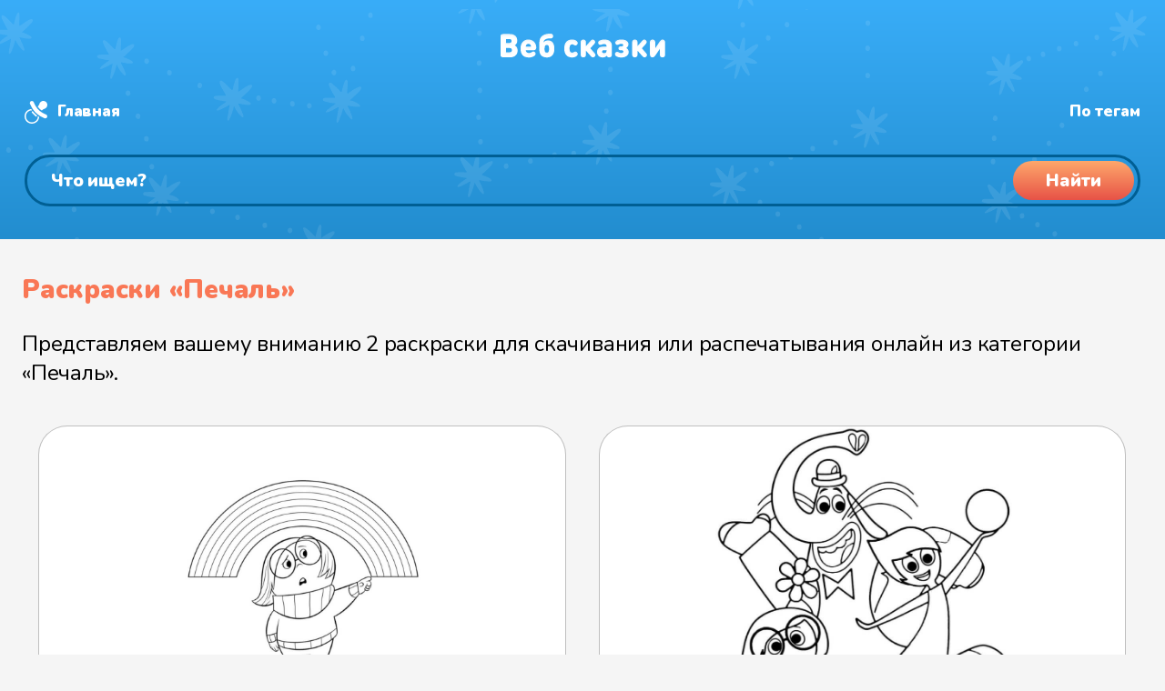

--- FILE ---
content_type: text/html
request_url: https://web-skazki.ru/coloring/tag/pechal
body_size: 9804
content:
<!DOCTYPE html><html lang="ru"><head> <meta charset="UTF-8"> <meta name="viewport" content="width=device-width, initial-scale=1"> <meta name="description" content="Бесплатные раскраски Печаль: скачать или распечатать онлайн."> <meta name="keywords" content="раскраски, бесплатно, печаль, распечатать, онлайн, разукрашки, скачать"> <link rel="apple-touch-icon" sizes="180x180" href="https://web-skazki.ru/apple-touch-icon-180x180.png"> <link rel="apple-touch-icon" sizes="120x120" href="https://web-skazki.ru/apple-touch-icon-120x120.png"> <link rel="icon" type="image/png" sizes="32x32" href="https://web-skazki.ru/favicon-32x32.png"> <link rel="icon" type="image/png" sizes="16x16" href="https://web-skazki.ru/favicon-16x16.png"> <link rel="icon" type="image/svg+xml" href="https://web-skazki.ru/favicon.svg"> <link rel="manifest" href="https://web-skazki.ru/site.webmanifest"> <link rel="mask-icon" href="https://web-skazki.ru/safari-pinned-tab.svg" color="#34acf4"> <link rel="shortcut icon" href="https://web-skazki.ru/favicon.ico"> <meta name="msapplication-config" content="https://web-skazki.ru/browserconfig.xml"> <meta name="theme-color" content="#17a2b8"> <link rel="canonical" href="https://web-skazki.ru/coloring/tag/pechal"> <meta property="og:locale" content="ru_RU"> <meta property="og:title" content="Раскраски «Печаль»"> <meta property="og:type" content="article"> <meta property="og:description" content="Бесплатные раскраски Печаль: скачать или распечатать онлайн."> <meta property="og:url" content="https://web-skazki.ru/coloring/tag/pechal"> <meta property="og:site_name" content="Раскраски"> <title>Раскраски «Печаль»</title> <link rel="stylesheet" href="https://web-skazki.ru/css-min/main.css?v=7.5.1"> </head><body itemscope itemtype="https://schema.org/WebPage" class=""> <header itemscope itemtype="https://schema.org/WPHeader"> <div class="stars"> <div class="wr container-fluid"> <div class="desktop container-fluid"> <div class="row row-no-gutters" id="header_system"> <div class="col-lg-2 logo"> <a href="/coloring"> <svg width="182" height="28" viewBox="0 0 182 28" fill="none" xmlns="http://www.w3.org/2000/svg"><g filter="url(#filter0_i)"><path d="M11.752 27H4.426C3.994 27 3.652 26.994 3.4 26.982C3.148 26.958 2.824 26.88 2.428 26.748C2.044 26.604 1.714 26.394 1.438 26.118C1.162 25.842 0.952 25.512 0.808 25.128C0.676 24.732 0.598 24.408 0.574 24.156C0.562 23.904 0.556 23.562 0.556 23.13V5.238C0.556 4.806 0.562 4.464 0.574 4.212C0.598 3.96 0.676 3.642 0.808 3.258C0.952 2.862 1.162 2.526 1.438 2.25C1.714 1.974 2.044 1.77 2.428 1.638C2.824 1.494 3.148 1.416 3.4 1.404C3.652 1.38 3.994 1.368 4.426 1.368H11.212C13.828 1.368 15.844 2.04 17.26 3.384C18.676 4.716 19.384 6.516 19.384 8.784C19.384 9.468 19.282 10.11 19.078 10.71C18.874 11.31 18.598 11.82 18.25 12.24C17.914 12.66 17.62 12.99 17.368 13.23C17.116 13.47 16.852 13.68 16.576 13.86C16.876 14.052 17.122 14.22 17.314 14.364C17.518 14.496 17.788 14.73 18.124 15.066C18.472 15.402 18.748 15.75 18.952 16.11C19.156 16.47 19.336 16.944 19.492 17.532C19.66 18.12 19.744 18.756 19.744 19.44C19.744 21.816 19 23.67 17.512 25.002C16.036 26.334 14.116 27 11.752 27ZM6.892 11.196H10.816C11.608 11.196 12.184 10.998 12.544 10.602C12.904 10.194 13.084 9.696 13.084 9.108C13.084 8.52 12.904 8.022 12.544 7.614C12.184 7.194 11.608 6.984 10.816 6.984H6.892V11.196ZM6.892 21.384H11.14C11.932 21.384 12.514 21.162 12.886 20.718C13.258 20.262 13.444 19.716 13.444 19.08C13.444 18.456 13.258 17.928 12.886 17.496C12.514 17.064 11.932 16.848 11.14 16.848H6.892V21.384ZM37.0175 19.224H28.6835C28.6835 20.064 28.9955 20.784 29.6195 21.384C30.2435 21.984 31.0955 22.284 32.1755 22.284C33.2315 22.284 34.2035 21.996 35.0915 21.42C35.8475 20.916 36.5315 20.664 37.1435 20.664C37.7075 20.664 38.2355 20.91 38.7275 21.402C39.2315 21.882 39.4835 22.452 39.4835 23.112C39.4835 24.036 38.8715 24.924 37.6475 25.776C36.2555 26.736 34.4075 27.216 32.1035 27.216C25.9595 27.216 22.8875 23.916 22.8875 17.316C22.8875 14.208 23.6855 11.784 25.2815 10.044C26.8775 8.292 28.9715 7.416 31.5635 7.416C33.3035 7.416 34.8275 7.806 36.1355 8.586C37.4555 9.366 38.4515 10.386 39.1235 11.646C39.7955 12.906 40.1675 14.316 40.2395 15.876C40.2875 17.052 40.0235 17.928 39.4475 18.504C39.2315 18.72 38.9675 18.888 38.6555 19.008C38.3555 19.116 38.0975 19.182 37.8815 19.206C37.6655 19.218 37.3775 19.224 37.0175 19.224ZM28.6835 15.3H34.4435C34.4435 14.724 34.3355 14.22 34.1195 13.788C33.6395 12.78 32.7875 12.276 31.5635 12.276C30.3155 12.276 29.4635 12.78 29.0075 13.788C28.7915 14.256 28.6835 14.76 28.6835 15.3ZM48.2906 10.476C48.6386 9.96 49.2446 9.504 50.1086 9.108C50.9726 8.7 51.9866 8.496 53.1506 8.496C55.0466 8.496 56.5346 8.976 57.6146 9.936C59.2946 11.436 60.1346 13.944 60.1346 17.46C60.1346 19.284 59.9366 20.778 59.5406 21.942C59.1446 23.094 58.5626 24.084 57.7946 24.912C56.3666 26.448 54.3986 27.216 51.8906 27.216C49.1066 27.216 46.9826 26.448 45.5186 24.912C44.7866 24.12 44.2526 23.088 43.9166 21.816C43.5926 20.532 43.4306 18.876 43.4306 16.848C43.4306 15.912 43.4306 15.162 43.4306 14.598C43.4426 14.034 43.4546 13.374 43.4666 12.618C43.4906 11.862 43.5206 11.262 43.5566 10.818C43.5926 10.362 43.6466 9.84 43.7186 9.252C43.7906 8.664 43.8746 8.19 43.9706 7.83C44.0786 7.47 44.2046 7.068 44.3486 6.624C44.5046 6.168 44.6786 5.79 44.8706 5.49C45.0746 5.178 45.3026 4.86 45.5546 4.536C45.8066 4.2 46.0946 3.9 46.4186 3.636C46.7426 3.36 47.1026 3.096 47.4986 2.844C48.4346 2.244 49.5746 1.782 50.9186 1.458C52.2626 1.134 53.6786 0.971998 55.1666 0.971998C55.8266 0.971998 56.3066 0.989998 56.6066 1.026C56.9066 1.062 57.1946 1.152 57.4706 1.296C57.8546 1.488 58.1666 1.794 58.4066 2.214C58.6466 2.634 58.7666 3.108 58.7666 3.636C58.7666 4.164 58.6466 4.638 58.4066 5.058C58.1666 5.478 57.8546 5.784 57.4706 5.976C57.1946 6.12 56.9066 6.21 56.6066 6.246C56.3066 6.282 55.8266 6.3 55.1666 6.3C53.8346 6.3 52.7486 6.402 51.9086 6.606C51.0686 6.81 50.3006 7.182 49.6046 7.722C49.1846 8.046 48.8606 8.466 48.6326 8.982C48.4166 9.486 48.3026 9.984 48.2906 10.476ZM53.5106 21.168C53.9906 20.484 54.2306 19.272 54.2306 17.532C54.2306 16.02 54.0146 14.928 53.5826 14.256C53.2106 13.704 52.6106 13.428 51.7826 13.428C50.9306 13.428 50.3306 13.692 49.9826 14.22C49.5506 14.892 49.3346 15.996 49.3346 17.532C49.3346 19.344 49.5866 20.58 50.0906 21.24C50.4386 21.672 51.0026 21.888 51.7826 21.888C52.5746 21.888 53.1506 21.648 53.5106 21.168ZM82.971 26.604C82.023 27.012 80.907 27.216 79.623 27.216C79.095 27.216 78.579 27.18 78.075 27.108C77.571 27.048 77.025 26.922 76.437 26.73C75.849 26.538 75.297 26.292 74.781 25.992C74.277 25.68 73.779 25.272 73.287 24.768C72.807 24.252 72.393 23.658 72.045 22.986C71.709 22.314 71.433 21.492 71.217 20.52C71.013 19.548 70.911 18.48 70.911 17.316C70.911 16.152 71.013 15.084 71.217 14.112C71.433 13.14 71.709 12.318 72.045 11.646C72.393 10.974 72.807 10.386 73.287 9.882C73.779 9.366 74.277 8.958 74.781 8.658C75.297 8.346 75.849 8.094 76.437 7.902C77.025 7.71 77.571 7.584 78.075 7.524C78.579 7.452 79.095 7.416 79.623 7.416C80.907 7.416 82.023 7.62 82.971 8.028C83.703 8.34 84.357 8.784 84.933 9.36C85.521 9.924 85.815 10.548 85.815 11.232C85.815 11.94 85.539 12.588 84.987 13.176C84.783 13.404 84.513 13.596 84.177 13.752C83.853 13.896 83.523 13.968 83.187 13.968C82.659 13.968 82.047 13.74 81.351 13.284C80.799 12.924 80.223 12.744 79.623 12.744C78.903 12.744 78.291 12.996 77.787 13.5C77.139 14.184 76.815 15.456 76.815 17.316C76.815 19.176 77.139 20.448 77.787 21.132C78.291 21.636 78.903 21.888 79.623 21.888C80.223 21.888 80.799 21.708 81.351 21.348C82.047 20.892 82.659 20.664 83.187 20.664C83.523 20.664 83.853 20.742 84.177 20.898C84.513 21.042 84.783 21.228 84.987 21.456C85.539 22.044 85.815 22.692 85.815 23.4C85.815 24.084 85.521 24.714 84.933 25.29C84.357 25.854 83.703 26.292 82.971 26.604ZM88.9312 23.148V11.484C88.9312 10.74 88.9492 10.206 88.9852 9.882C89.0332 9.558 89.1352 9.24 89.2912 8.928C89.5072 8.496 89.8432 8.148 90.2992 7.884C90.7672 7.62 91.2952 7.488 91.8832 7.488C92.4712 7.488 92.9932 7.62 93.4492 7.884C93.9172 8.148 94.2592 8.496 94.4752 8.928C94.6312 9.24 94.7272 9.558 94.7632 9.882C94.8112 10.206 94.8352 10.74 94.8352 11.484V14.544H94.8892L99.5872 9.162C100.127 8.55 100.583 8.118 100.955 7.866C101.327 7.614 101.747 7.488 102.215 7.488C102.899 7.488 103.499 7.716 104.015 8.172C104.651 8.736 104.969 9.39 104.969 10.134C104.969 10.53 104.867 10.92 104.663 11.304C104.459 11.688 104.111 12.15 103.619 12.69L99.6412 17.1L103.907 21.942C104.399 22.494 104.747 22.956 104.951 23.328C105.155 23.688 105.257 24.054 105.257 24.426C105.257 25.17 104.927 25.836 104.267 26.424C103.715 26.904 103.109 27.144 102.449 27.144C101.981 27.144 101.573 27.024 101.225 26.784C100.889 26.544 100.439 26.106 99.8752 25.47L94.9072 19.836H94.8352V23.148C94.8352 23.892 94.8112 24.426 94.7632 24.75C94.7272 25.074 94.6312 25.392 94.4752 25.704C94.2592 26.136 93.9172 26.484 93.4492 26.748C92.9932 27.012 92.4712 27.144 91.8832 27.144C91.2952 27.144 90.7672 27.012 90.2992 26.748C89.8432 26.484 89.5072 26.136 89.2912 25.704C89.1352 25.392 89.0332 25.074 88.9852 24.75C88.9492 24.426 88.9312 23.892 88.9312 23.148ZM123.316 14.436V23.148C123.316 23.892 123.292 24.426 123.244 24.75C123.208 25.074 123.112 25.392 122.956 25.704C122.74 26.136 122.398 26.484 121.93 26.748C121.474 27.012 120.952 27.144 120.364 27.144C119.116 27.144 118.192 26.568 117.592 25.416C116.884 26.076 116.224 26.538 115.612 26.802C115 27.054 114.208 27.18 113.236 27.18C111.292 27.18 109.744 26.604 108.592 25.452C107.464 24.324 106.9 22.812 106.9 20.916C106.9 20.16 107.032 19.458 107.296 18.81C107.56 18.15 107.95 17.556 108.466 17.028C108.994 16.488 109.696 16.068 110.572 15.768C111.448 15.456 112.456 15.3 113.596 15.3H117.412V14.796C117.412 13.932 117.19 13.314 116.746 12.942C116.302 12.57 115.612 12.384 114.676 12.384C113.92 12.384 113.116 12.564 112.264 12.924C111.52 13.236 110.92 13.392 110.464 13.392C109.78 13.392 109.228 13.128 108.808 12.6C108.376 12.072 108.16 11.484 108.16 10.836C108.16 10.272 108.34 9.792 108.7 9.396C109.06 8.988 109.48 8.676 109.96 8.46C111.52 7.764 113.128 7.416 114.784 7.416C117.58 7.416 119.698 8.004 121.138 9.18C122.59 10.344 123.316 12.096 123.316 14.436ZM117.412 19.728V19.224H114.604C113.932 19.224 113.422 19.368 113.074 19.656C112.726 19.932 112.552 20.316 112.552 20.808C112.552 21.276 112.732 21.66 113.092 21.96C113.452 22.248 113.98 22.392 114.676 22.392C115.18 22.392 115.582 22.344 115.882 22.248C116.194 22.152 116.5 21.972 116.8 21.708C117.208 21.336 117.412 20.676 117.412 19.728ZM126.599 23.436C126.599 22.752 126.839 22.176 127.319 21.708C127.799 21.24 128.327 21.006 128.903 21.006C129.251 21.006 129.551 21.042 129.803 21.114C130.055 21.174 130.409 21.318 130.865 21.546C131.393 21.81 131.837 22.002 132.197 22.122C132.557 22.23 132.983 22.284 133.475 22.284C134.327 22.284 134.945 22.158 135.329 21.906C135.725 21.654 135.923 21.252 135.923 20.7C135.923 19.752 135.203 19.278 133.763 19.278H133.367C132.515 19.278 131.903 19.188 131.531 19.008C130.823 18.66 130.469 18.036 130.469 17.136C130.469 16.236 130.823 15.612 131.531 15.264C131.903 15.084 132.515 14.994 133.367 14.994H133.601C135.005 14.994 135.707 14.52 135.707 13.572C135.707 13.056 135.533 12.69 135.185 12.474C134.849 12.246 134.279 12.132 133.475 12.132C132.695 12.132 131.837 12.366 130.901 12.834C130.229 13.182 129.617 13.356 129.065 13.356C128.585 13.356 128.135 13.146 127.715 12.726C127.247 12.258 127.013 11.688 127.013 11.016C127.013 10.008 127.571 9.18 128.687 8.532C129.371 8.136 130.109 7.854 130.901 7.686C131.693 7.506 132.707 7.416 133.943 7.416C136.247 7.416 138.083 7.89 139.451 8.838C140.819 9.786 141.503 11.064 141.503 12.672C141.503 13.524 141.281 14.316 140.837 15.048C140.393 15.768 139.811 16.344 139.091 16.776C139.907 17.184 140.561 17.766 141.053 18.522C141.545 19.278 141.791 20.148 141.791 21.132C141.791 22.944 141.047 24.414 139.559 25.542C138.083 26.658 136.211 27.216 133.943 27.216C132.647 27.216 131.591 27.126 130.775 26.946C129.971 26.754 129.203 26.46 128.471 26.064C127.223 25.38 126.599 24.504 126.599 23.436ZM145.568 23.148V11.484C145.568 10.74 145.586 10.206 145.622 9.882C145.67 9.558 145.772 9.24 145.928 8.928C146.144 8.496 146.48 8.148 146.936 7.884C147.404 7.62 147.932 7.488 148.52 7.488C149.108 7.488 149.63 7.62 150.086 7.884C150.554 8.148 150.896 8.496 151.112 8.928C151.268 9.24 151.364 9.558 151.4 9.882C151.448 10.206 151.472 10.74 151.472 11.484V14.544H151.526L156.224 9.162C156.764 8.55 157.22 8.118 157.592 7.866C157.964 7.614 158.384 7.488 158.852 7.488C159.536 7.488 160.136 7.716 160.652 8.172C161.288 8.736 161.606 9.39 161.606 10.134C161.606 10.53 161.504 10.92 161.3 11.304C161.096 11.688 160.748 12.15 160.256 12.69L156.278 17.1L160.544 21.942C161.036 22.494 161.384 22.956 161.588 23.328C161.792 23.688 161.894 24.054 161.894 24.426C161.894 25.17 161.564 25.836 160.904 26.424C160.352 26.904 159.746 27.144 159.086 27.144C158.618 27.144 158.21 27.024 157.862 26.784C157.526 26.544 157.076 26.106 156.512 25.47L151.544 19.836H151.472V23.148C151.472 23.892 151.448 24.426 151.4 24.75C151.364 25.074 151.268 25.392 151.112 25.704C150.896 26.136 150.554 26.484 150.086 26.748C149.63 27.012 149.108 27.144 148.52 27.144C147.932 27.144 147.404 27.012 146.936 26.748C146.48 26.484 146.144 26.136 145.928 25.704C145.772 25.392 145.67 25.074 145.622 24.75C145.586 24.426 145.568 23.892 145.568 23.148ZM181.839 23.148C181.839 23.892 181.815 24.426 181.767 24.75C181.731 25.074 181.635 25.392 181.479 25.704C181.263 26.136 180.921 26.484 180.453 26.748C179.997 27.012 179.475 27.144 178.887 27.144C178.299 27.144 177.771 27.012 177.303 26.748C176.847 26.484 176.511 26.136 176.295 25.704C176.139 25.392 176.037 25.074 175.989 24.75C175.953 24.426 175.935 23.892 175.935 23.148V17.712L171.507 24.354C170.823 25.386 170.223 26.112 169.707 26.532C169.191 26.94 168.591 27.144 167.907 27.144C167.091 27.144 166.431 26.892 165.927 26.388C165.339 25.8 165.045 24.852 165.045 23.544V11.484C165.045 10.74 165.063 10.206 165.099 9.882C165.147 9.558 165.249 9.24 165.405 8.928C165.621 8.496 165.957 8.148 166.413 7.884C166.881 7.62 167.409 7.488 167.997 7.488C168.585 7.488 169.107 7.62 169.563 7.884C170.031 8.148 170.373 8.496 170.589 8.928C170.745 9.24 170.841 9.558 170.877 9.882C170.925 10.206 170.949 10.74 170.949 11.484V16.92L175.377 10.278C176.061 9.246 176.661 8.526 177.177 8.118C177.693 7.698 178.293 7.488 178.977 7.488C179.793 7.488 180.453 7.74 180.957 8.244C181.545 8.832 181.839 9.78 181.839 11.088V23.148Z" fill="#C4C4C4"/></g><defs><filter id="filter0_i" x="0.555908" y="0.971924" width="181.283" height="28.244" filterUnits="userSpaceOnUse" color-interpolation-filters="sRGB"><feFlood flood-opacity="0" result="BackgroundImageFix"/><feBlend mode="normal" in="SourceGraphic" in2="BackgroundImageFix" result="shape"/><feColorMatrix in="SourceAlpha" type="matrix" values="0 0 0 0 0 0 0 0 0 0 0 0 0 0 0 0 0 0 127 0" result="hardAlpha"/><feOffset dy="2"/><feGaussianBlur stdDeviation="1"/><feComposite in2="hardAlpha" operator="arithmetic" k2="-1" k3="1"/><feColorMatrix type="matrix" values="0 0 0 0 0 0 0 0 0 0.490703 0 0 0 0 0.775 0 0 0 0.1 0"/><feBlend mode="normal" in2="shape" result="effect1_innerShadow"/></filter></defs></svg> </a> </div> <div itemprop="name" class="col-lg-5 logotext">Раскраски «Печаль»</div> <div class="col-lg-5 system-links"> <a href="/coloring" class="home">Главная</a> <a href="/coloring/tags" class="hash">Раскраски по тегам</a> <a href="/" class="music" target="_blank">Аудиосказки</a> </div> </div> <div class="row" id="header_search_block"> <div class="col-lg-12 search_input"> <div class="search_field"> <form itemprop="potentialAction" itemscope itemtype="https://schema.org/SearchAction" class="form-inline" method="get" action="/coloring/#result-container"> <meta itemprop="target" content="https://web-skazki.ru/coloring?q={query}"> <input itemprop="query" type="search" name="q" placeholder="Что ищем?" value="" aria-label="Поиск"> <button type="submit"><span>Найти</span></button> </form> </div> </div> </div> </div> <div class="mobile"> <div class="logo"> <a href="/coloring"> <svg width="182" height="28" viewBox="0 0 182 28" fill="none" xmlns="http://www.w3.org/2000/svg"><g filter="url(#filter2_i)"><path d="M11.752 27H4.426C3.994 27 3.652 26.994 3.4 26.982C3.148 26.958 2.824 26.88 2.428 26.748C2.044 26.604 1.714 26.394 1.438 26.118C1.162 25.842 0.952 25.512 0.808 25.128C0.676 24.732 0.598 24.408 0.574 24.156C0.562 23.904 0.556 23.562 0.556 23.13V5.238C0.556 4.806 0.562 4.464 0.574 4.212C0.598 3.96 0.676 3.642 0.808 3.258C0.952 2.862 1.162 2.526 1.438 2.25C1.714 1.974 2.044 1.77 2.428 1.638C2.824 1.494 3.148 1.416 3.4 1.404C3.652 1.38 3.994 1.368 4.426 1.368H11.212C13.828 1.368 15.844 2.04 17.26 3.384C18.676 4.716 19.384 6.516 19.384 8.784C19.384 9.468 19.282 10.11 19.078 10.71C18.874 11.31 18.598 11.82 18.25 12.24C17.914 12.66 17.62 12.99 17.368 13.23C17.116 13.47 16.852 13.68 16.576 13.86C16.876 14.052 17.122 14.22 17.314 14.364C17.518 14.496 17.788 14.73 18.124 15.066C18.472 15.402 18.748 15.75 18.952 16.11C19.156 16.47 19.336 16.944 19.492 17.532C19.66 18.12 19.744 18.756 19.744 19.44C19.744 21.816 19 23.67 17.512 25.002C16.036 26.334 14.116 27 11.752 27ZM6.892 11.196H10.816C11.608 11.196 12.184 10.998 12.544 10.602C12.904 10.194 13.084 9.696 13.084 9.108C13.084 8.52 12.904 8.022 12.544 7.614C12.184 7.194 11.608 6.984 10.816 6.984H6.892V11.196ZM6.892 21.384H11.14C11.932 21.384 12.514 21.162 12.886 20.718C13.258 20.262 13.444 19.716 13.444 19.08C13.444 18.456 13.258 17.928 12.886 17.496C12.514 17.064 11.932 16.848 11.14 16.848H6.892V21.384ZM37.0175 19.224H28.6835C28.6835 20.064 28.9955 20.784 29.6195 21.384C30.2435 21.984 31.0955 22.284 32.1755 22.284C33.2315 22.284 34.2035 21.996 35.0915 21.42C35.8475 20.916 36.5315 20.664 37.1435 20.664C37.7075 20.664 38.2355 20.91 38.7275 21.402C39.2315 21.882 39.4835 22.452 39.4835 23.112C39.4835 24.036 38.8715 24.924 37.6475 25.776C36.2555 26.736 34.4075 27.216 32.1035 27.216C25.9595 27.216 22.8875 23.916 22.8875 17.316C22.8875 14.208 23.6855 11.784 25.2815 10.044C26.8775 8.292 28.9715 7.416 31.5635 7.416C33.3035 7.416 34.8275 7.806 36.1355 8.586C37.4555 9.366 38.4515 10.386 39.1235 11.646C39.7955 12.906 40.1675 14.316 40.2395 15.876C40.2875 17.052 40.0235 17.928 39.4475 18.504C39.2315 18.72 38.9675 18.888 38.6555 19.008C38.3555 19.116 38.0975 19.182 37.8815 19.206C37.6655 19.218 37.3775 19.224 37.0175 19.224ZM28.6835 15.3H34.4435C34.4435 14.724 34.3355 14.22 34.1195 13.788C33.6395 12.78 32.7875 12.276 31.5635 12.276C30.3155 12.276 29.4635 12.78 29.0075 13.788C28.7915 14.256 28.6835 14.76 28.6835 15.3ZM48.2906 10.476C48.6386 9.96 49.2446 9.504 50.1086 9.108C50.9726 8.7 51.9866 8.496 53.1506 8.496C55.0466 8.496 56.5346 8.976 57.6146 9.936C59.2946 11.436 60.1346 13.944 60.1346 17.46C60.1346 19.284 59.9366 20.778 59.5406 21.942C59.1446 23.094 58.5626 24.084 57.7946 24.912C56.3666 26.448 54.3986 27.216 51.8906 27.216C49.1066 27.216 46.9826 26.448 45.5186 24.912C44.7866 24.12 44.2526 23.088 43.9166 21.816C43.5926 20.532 43.4306 18.876 43.4306 16.848C43.4306 15.912 43.4306 15.162 43.4306 14.598C43.4426 14.034 43.4546 13.374 43.4666 12.618C43.4906 11.862 43.5206 11.262 43.5566 10.818C43.5926 10.362 43.6466 9.84 43.7186 9.252C43.7906 8.664 43.8746 8.19 43.9706 7.83C44.0786 7.47 44.2046 7.068 44.3486 6.624C44.5046 6.168 44.6786 5.79 44.8706 5.49C45.0746 5.178 45.3026 4.86 45.5546 4.536C45.8066 4.2 46.0946 3.9 46.4186 3.636C46.7426 3.36 47.1026 3.096 47.4986 2.844C48.4346 2.244 49.5746 1.782 50.9186 1.458C52.2626 1.134 53.6786 0.971998 55.1666 0.971998C55.8266 0.971998 56.3066 0.989998 56.6066 1.026C56.9066 1.062 57.1946 1.152 57.4706 1.296C57.8546 1.488 58.1666 1.794 58.4066 2.214C58.6466 2.634 58.7666 3.108 58.7666 3.636C58.7666 4.164 58.6466 4.638 58.4066 5.058C58.1666 5.478 57.8546 5.784 57.4706 5.976C57.1946 6.12 56.9066 6.21 56.6066 6.246C56.3066 6.282 55.8266 6.3 55.1666 6.3C53.8346 6.3 52.7486 6.402 51.9086 6.606C51.0686 6.81 50.3006 7.182 49.6046 7.722C49.1846 8.046 48.8606 8.466 48.6326 8.982C48.4166 9.486 48.3026 9.984 48.2906 10.476ZM53.5106 21.168C53.9906 20.484 54.2306 19.272 54.2306 17.532C54.2306 16.02 54.0146 14.928 53.5826 14.256C53.2106 13.704 52.6106 13.428 51.7826 13.428C50.9306 13.428 50.3306 13.692 49.9826 14.22C49.5506 14.892 49.3346 15.996 49.3346 17.532C49.3346 19.344 49.5866 20.58 50.0906 21.24C50.4386 21.672 51.0026 21.888 51.7826 21.888C52.5746 21.888 53.1506 21.648 53.5106 21.168ZM82.971 26.604C82.023 27.012 80.907 27.216 79.623 27.216C79.095 27.216 78.579 27.18 78.075 27.108C77.571 27.048 77.025 26.922 76.437 26.73C75.849 26.538 75.297 26.292 74.781 25.992C74.277 25.68 73.779 25.272 73.287 24.768C72.807 24.252 72.393 23.658 72.045 22.986C71.709 22.314 71.433 21.492 71.217 20.52C71.013 19.548 70.911 18.48 70.911 17.316C70.911 16.152 71.013 15.084 71.217 14.112C71.433 13.14 71.709 12.318 72.045 11.646C72.393 10.974 72.807 10.386 73.287 9.882C73.779 9.366 74.277 8.958 74.781 8.658C75.297 8.346 75.849 8.094 76.437 7.902C77.025 7.71 77.571 7.584 78.075 7.524C78.579 7.452 79.095 7.416 79.623 7.416C80.907 7.416 82.023 7.62 82.971 8.028C83.703 8.34 84.357 8.784 84.933 9.36C85.521 9.924 85.815 10.548 85.815 11.232C85.815 11.94 85.539 12.588 84.987 13.176C84.783 13.404 84.513 13.596 84.177 13.752C83.853 13.896 83.523 13.968 83.187 13.968C82.659 13.968 82.047 13.74 81.351 13.284C80.799 12.924 80.223 12.744 79.623 12.744C78.903 12.744 78.291 12.996 77.787 13.5C77.139 14.184 76.815 15.456 76.815 17.316C76.815 19.176 77.139 20.448 77.787 21.132C78.291 21.636 78.903 21.888 79.623 21.888C80.223 21.888 80.799 21.708 81.351 21.348C82.047 20.892 82.659 20.664 83.187 20.664C83.523 20.664 83.853 20.742 84.177 20.898C84.513 21.042 84.783 21.228 84.987 21.456C85.539 22.044 85.815 22.692 85.815 23.4C85.815 24.084 85.521 24.714 84.933 25.29C84.357 25.854 83.703 26.292 82.971 26.604ZM88.9312 23.148V11.484C88.9312 10.74 88.9492 10.206 88.9852 9.882C89.0332 9.558 89.1352 9.24 89.2912 8.928C89.5072 8.496 89.8432 8.148 90.2992 7.884C90.7672 7.62 91.2952 7.488 91.8832 7.488C92.4712 7.488 92.9932 7.62 93.4492 7.884C93.9172 8.148 94.2592 8.496 94.4752 8.928C94.6312 9.24 94.7272 9.558 94.7632 9.882C94.8112 10.206 94.8352 10.74 94.8352 11.484V14.544H94.8892L99.5872 9.162C100.127 8.55 100.583 8.118 100.955 7.866C101.327 7.614 101.747 7.488 102.215 7.488C102.899 7.488 103.499 7.716 104.015 8.172C104.651 8.736 104.969 9.39 104.969 10.134C104.969 10.53 104.867 10.92 104.663 11.304C104.459 11.688 104.111 12.15 103.619 12.69L99.6412 17.1L103.907 21.942C104.399 22.494 104.747 22.956 104.951 23.328C105.155 23.688 105.257 24.054 105.257 24.426C105.257 25.17 104.927 25.836 104.267 26.424C103.715 26.904 103.109 27.144 102.449 27.144C101.981 27.144 101.573 27.024 101.225 26.784C100.889 26.544 100.439 26.106 99.8752 25.47L94.9072 19.836H94.8352V23.148C94.8352 23.892 94.8112 24.426 94.7632 24.75C94.7272 25.074 94.6312 25.392 94.4752 25.704C94.2592 26.136 93.9172 26.484 93.4492 26.748C92.9932 27.012 92.4712 27.144 91.8832 27.144C91.2952 27.144 90.7672 27.012 90.2992 26.748C89.8432 26.484 89.5072 26.136 89.2912 25.704C89.1352 25.392 89.0332 25.074 88.9852 24.75C88.9492 24.426 88.9312 23.892 88.9312 23.148ZM123.316 14.436V23.148C123.316 23.892 123.292 24.426 123.244 24.75C123.208 25.074 123.112 25.392 122.956 25.704C122.74 26.136 122.398 26.484 121.93 26.748C121.474 27.012 120.952 27.144 120.364 27.144C119.116 27.144 118.192 26.568 117.592 25.416C116.884 26.076 116.224 26.538 115.612 26.802C115 27.054 114.208 27.18 113.236 27.18C111.292 27.18 109.744 26.604 108.592 25.452C107.464 24.324 106.9 22.812 106.9 20.916C106.9 20.16 107.032 19.458 107.296 18.81C107.56 18.15 107.95 17.556 108.466 17.028C108.994 16.488 109.696 16.068 110.572 15.768C111.448 15.456 112.456 15.3 113.596 15.3H117.412V14.796C117.412 13.932 117.19 13.314 116.746 12.942C116.302 12.57 115.612 12.384 114.676 12.384C113.92 12.384 113.116 12.564 112.264 12.924C111.52 13.236 110.92 13.392 110.464 13.392C109.78 13.392 109.228 13.128 108.808 12.6C108.376 12.072 108.16 11.484 108.16 10.836C108.16 10.272 108.34 9.792 108.7 9.396C109.06 8.988 109.48 8.676 109.96 8.46C111.52 7.764 113.128 7.416 114.784 7.416C117.58 7.416 119.698 8.004 121.138 9.18C122.59 10.344 123.316 12.096 123.316 14.436ZM117.412 19.728V19.224H114.604C113.932 19.224 113.422 19.368 113.074 19.656C112.726 19.932 112.552 20.316 112.552 20.808C112.552 21.276 112.732 21.66 113.092 21.96C113.452 22.248 113.98 22.392 114.676 22.392C115.18 22.392 115.582 22.344 115.882 22.248C116.194 22.152 116.5 21.972 116.8 21.708C117.208 21.336 117.412 20.676 117.412 19.728ZM126.599 23.436C126.599 22.752 126.839 22.176 127.319 21.708C127.799 21.24 128.327 21.006 128.903 21.006C129.251 21.006 129.551 21.042 129.803 21.114C130.055 21.174 130.409 21.318 130.865 21.546C131.393 21.81 131.837 22.002 132.197 22.122C132.557 22.23 132.983 22.284 133.475 22.284C134.327 22.284 134.945 22.158 135.329 21.906C135.725 21.654 135.923 21.252 135.923 20.7C135.923 19.752 135.203 19.278 133.763 19.278H133.367C132.515 19.278 131.903 19.188 131.531 19.008C130.823 18.66 130.469 18.036 130.469 17.136C130.469 16.236 130.823 15.612 131.531 15.264C131.903 15.084 132.515 14.994 133.367 14.994H133.601C135.005 14.994 135.707 14.52 135.707 13.572C135.707 13.056 135.533 12.69 135.185 12.474C134.849 12.246 134.279 12.132 133.475 12.132C132.695 12.132 131.837 12.366 130.901 12.834C130.229 13.182 129.617 13.356 129.065 13.356C128.585 13.356 128.135 13.146 127.715 12.726C127.247 12.258 127.013 11.688 127.013 11.016C127.013 10.008 127.571 9.18 128.687 8.532C129.371 8.136 130.109 7.854 130.901 7.686C131.693 7.506 132.707 7.416 133.943 7.416C136.247 7.416 138.083 7.89 139.451 8.838C140.819 9.786 141.503 11.064 141.503 12.672C141.503 13.524 141.281 14.316 140.837 15.048C140.393 15.768 139.811 16.344 139.091 16.776C139.907 17.184 140.561 17.766 141.053 18.522C141.545 19.278 141.791 20.148 141.791 21.132C141.791 22.944 141.047 24.414 139.559 25.542C138.083 26.658 136.211 27.216 133.943 27.216C132.647 27.216 131.591 27.126 130.775 26.946C129.971 26.754 129.203 26.46 128.471 26.064C127.223 25.38 126.599 24.504 126.599 23.436ZM145.568 23.148V11.484C145.568 10.74 145.586 10.206 145.622 9.882C145.67 9.558 145.772 9.24 145.928 8.928C146.144 8.496 146.48 8.148 146.936 7.884C147.404 7.62 147.932 7.488 148.52 7.488C149.108 7.488 149.63 7.62 150.086 7.884C150.554 8.148 150.896 8.496 151.112 8.928C151.268 9.24 151.364 9.558 151.4 9.882C151.448 10.206 151.472 10.74 151.472 11.484V14.544H151.526L156.224 9.162C156.764 8.55 157.22 8.118 157.592 7.866C157.964 7.614 158.384 7.488 158.852 7.488C159.536 7.488 160.136 7.716 160.652 8.172C161.288 8.736 161.606 9.39 161.606 10.134C161.606 10.53 161.504 10.92 161.3 11.304C161.096 11.688 160.748 12.15 160.256 12.69L156.278 17.1L160.544 21.942C161.036 22.494 161.384 22.956 161.588 23.328C161.792 23.688 161.894 24.054 161.894 24.426C161.894 25.17 161.564 25.836 160.904 26.424C160.352 26.904 159.746 27.144 159.086 27.144C158.618 27.144 158.21 27.024 157.862 26.784C157.526 26.544 157.076 26.106 156.512 25.47L151.544 19.836H151.472V23.148C151.472 23.892 151.448 24.426 151.4 24.75C151.364 25.074 151.268 25.392 151.112 25.704C150.896 26.136 150.554 26.484 150.086 26.748C149.63 27.012 149.108 27.144 148.52 27.144C147.932 27.144 147.404 27.012 146.936 26.748C146.48 26.484 146.144 26.136 145.928 25.704C145.772 25.392 145.67 25.074 145.622 24.75C145.586 24.426 145.568 23.892 145.568 23.148ZM181.839 23.148C181.839 23.892 181.815 24.426 181.767 24.75C181.731 25.074 181.635 25.392 181.479 25.704C181.263 26.136 180.921 26.484 180.453 26.748C179.997 27.012 179.475 27.144 178.887 27.144C178.299 27.144 177.771 27.012 177.303 26.748C176.847 26.484 176.511 26.136 176.295 25.704C176.139 25.392 176.037 25.074 175.989 24.75C175.953 24.426 175.935 23.892 175.935 23.148V17.712L171.507 24.354C170.823 25.386 170.223 26.112 169.707 26.532C169.191 26.94 168.591 27.144 167.907 27.144C167.091 27.144 166.431 26.892 165.927 26.388C165.339 25.8 165.045 24.852 165.045 23.544V11.484C165.045 10.74 165.063 10.206 165.099 9.882C165.147 9.558 165.249 9.24 165.405 8.928C165.621 8.496 165.957 8.148 166.413 7.884C166.881 7.62 167.409 7.488 167.997 7.488C168.585 7.488 169.107 7.62 169.563 7.884C170.031 8.148 170.373 8.496 170.589 8.928C170.745 9.24 170.841 9.558 170.877 9.882C170.925 10.206 170.949 10.74 170.949 11.484V16.92L175.377 10.278C176.061 9.246 176.661 8.526 177.177 8.118C177.693 7.698 178.293 7.488 178.977 7.488C179.793 7.488 180.453 7.74 180.957 8.244C181.545 8.832 181.839 9.78 181.839 11.088V23.148Z" fill="#C4C4C4"/></g><defs><filter id="filter2_i" x="0.555908" y="0.971924" width="181.283" height="28.244" filterUnits="userSpaceOnUse" color-interpolation-filters="sRGB"><feFlood flood-opacity="0" result="BackgroundImageFix"/><feBlend mode="normal" in="SourceGraphic" in2="BackgroundImageFix" result="shape"/><feColorMatrix in="SourceAlpha" type="matrix" values="0 0 0 0 0 0 0 0 0 0 0 0 0 0 0 0 0 0 127 0" result="hardAlpha"/><feOffset dy="2"/><feGaussianBlur stdDeviation="1"/><feComposite in2="hardAlpha" operator="arithmetic" k2="-1" k3="1"/><feColorMatrix type="matrix" values="0 0 0 0 0 0 0 0 0 0.490703 0 0 0 0 0.775 0 0 0 0.1 0"/><feBlend mode="normal" in2="shape" result="effect1_innerShadow"/></filter></defs></svg> </a> </div> <div class="system-links full-width"> <a href="/coloring" class="home">Главная</a> <a href="/coloring/tags" class="bookmark">По тегам</a> </div> <div id="mobile_header_search_block"> <div class="search_input"> <div class="search_field"> <form itemprop="potentialAction" itemscope itemtype="https://schema.org/SearchAction" class="form-inline" method="get" action="/coloring/#result-container"> <meta itemprop="target" content="https://web-skazki.ru/coloring?q={query}"> <input itemprop="query" type="search" name="q" placeholder="Что ищем?" value="" aria-label="Поиск"> <button type="submit"><span>Найти</span></button> </form> </div> </div> </div> </div> </div> </div> </header><main class="wr container-fluid"> <div class="big_block"> <div class="wr" id="result-container"> <div class="title"> <h1>Раскраски «Печаль»</h1> </div> <p><p>Представляем вашему вниманию 2 раскраски для скачивания или распечатывания онлайн из категории «Печаль».</p></p> <div class="big_block_list colorings"> <ul id="ul-result-container" data-page-type="coloring" data-object-id="999" data-object-type="tag"> <li class="book-item" data-href="https://web-skazki.ru/coloring/emotsiya-pechal"> <a href="/coloring/emotsiya-pechal"> <div class="pic lazy" data-bgsrc='/preview-files/coloring/emotsiya-pechal-x-768.jpg'></div> <div class="desc"> <div class="title">Эмоция Печаль</div> <div class="views"> <div><span class="star"><svg width="27" height="26" viewBox="0 0 27 26" fill="none" xmlns="http://www.w3.org/2000/svg"><path d="M11.1224 3.46352L12.5489 3.92705L11.1224 3.46352L9.60376 8.13729H4.68948C2.26768 8.13729 1.26072 11.2363 3.22001 12.6598L7.19575 15.5484L5.67716 20.2221C4.92878 22.5254 7.56497 24.4407 9.52426 23.0172L13.5 20.1287L17.4757 23.0172C19.435 24.4407 22.0712 22.5254 21.3228 20.2221L19.8042 15.5484L23.78 12.6598C25.7393 11.2363 24.7323 8.13729 22.3105 8.13729H17.3962L15.8776 3.46353C15.1293 1.16025 11.8707 1.16024 11.1224 3.46352ZM13.7939 19.9152C13.7937 19.9153 13.7935 19.9154 13.7933 19.9156L13.7939 19.9152ZM13.2067 19.9156C13.2065 19.9154 13.2063 19.9153 13.2061 19.9152L13.2067 19.9156ZM19.692 15.2029C19.6921 15.2031 19.6921 15.2034 19.6922 15.2036L19.692 15.2029Z" stroke="white" stroke-width="3"/></svg></span> 312 </div> </div> </div> </a> </li><li class="book-item" data-href="https://web-skazki.ru/coloring/kloun-lysik-rayli-andersen-i-grust"> <a href="/coloring/kloun-lysik-rayli-andersen-i-grust"> <div class="pic lazy" data-bgsrc='/preview-files/coloring/kloun-lysik-rayli-andersen-i-grust-x-768.jpg'></div> <div class="desc"> <div class="title">Клоун Лысик, Райли Андерсен и Печаль</div> <div class="views"> <div><span class="star"><svg width="27" height="26" viewBox="0 0 27 26" fill="none" xmlns="http://www.w3.org/2000/svg"><path d="M11.1224 3.46352L12.5489 3.92705L11.1224 3.46352L9.60376 8.13729H4.68948C2.26768 8.13729 1.26072 11.2363 3.22001 12.6598L7.19575 15.5484L5.67716 20.2221C4.92878 22.5254 7.56497 24.4407 9.52426 23.0172L13.5 20.1287L17.4757 23.0172C19.435 24.4407 22.0712 22.5254 21.3228 20.2221L19.8042 15.5484L23.78 12.6598C25.7393 11.2363 24.7323 8.13729 22.3105 8.13729H17.3962L15.8776 3.46353C15.1293 1.16025 11.8707 1.16024 11.1224 3.46352ZM13.7939 19.9152C13.7937 19.9153 13.7935 19.9154 13.7933 19.9156L13.7939 19.9152ZM13.2067 19.9156C13.2065 19.9154 13.2063 19.9153 13.2061 19.9152L13.2067 19.9156ZM19.692 15.2029C19.6921 15.2031 19.6921 15.2034 19.6922 15.2036L19.692 15.2029Z" stroke="white" stroke-width="3"/></svg></span> 138 </div> </div> </div> </a> </li> </ul> </div> </div> <div class="coloring-tags"> <a href="/coloring/tag/vremena-goda" title="Раскраски Времена года"> <svg height="31" viewBox="0 -107 502.624 502" width="31" xmlns="http://www.w3.org/2000/svg"> <path d="m358.625 288.3125h-326.625c-17.671875 0-32-14.328125-32-32v-224c0-17.671875 14.328125-32 32-32h326.625l144 144zm0 0" fill="#f97755"/><path d="m256 128.3125v-32h-32v-32h-32v32h-32v-32h-32v32h-32v32h32v32h-32v32h32v32h32v-32h32v32h32v-32h32v-32h-32v-32zm-64 32h-32v-32h32zm0 0" fill="#fff"/></svg> <span class="title">Времена года</span> </a> <a href="/coloring/tag/zima" title="Раскраски Зима"> <svg height="31" viewBox="0 -107 502.624 502" width="31" xmlns="http://www.w3.org/2000/svg"> <path d="m358.625 288.3125h-326.625c-17.671875 0-32-14.328125-32-32v-224c0-17.671875 14.328125-32 32-32h326.625l144 144zm0 0" fill="#f97755"/><path d="m256 128.3125v-32h-32v-32h-32v32h-32v-32h-32v32h-32v32h32v32h-32v32h32v32h32v-32h32v32h32v-32h32v-32h-32v-32zm-64 32h-32v-32h32zm0 0" fill="#fff"/></svg> <span class="title">Зима</span> </a> <a href="/coloring/tag/zhivotnye" title="Раскраски Животные"> <svg height="31" viewBox="0 -107 502.624 502" width="31" xmlns="http://www.w3.org/2000/svg"> <path d="m358.625 288.3125h-326.625c-17.671875 0-32-14.328125-32-32v-224c0-17.671875 14.328125-32 32-32h326.625l144 144zm0 0" fill="#f97755"/><path d="m256 128.3125v-32h-32v-32h-32v32h-32v-32h-32v32h-32v32h32v32h-32v32h32v32h32v-32h32v32h32v-32h32v-32h-32v-32zm-64 32h-32v-32h32zm0 0" fill="#fff"/></svg> <span class="title">Животные</span> </a> <a href="/coloring/tag/dlya-devochek" title="Раскраски Для девочек"> <svg height="31" viewBox="0 -107 502.624 502" width="31" xmlns="http://www.w3.org/2000/svg"> <path d="m358.625 288.3125h-326.625c-17.671875 0-32-14.328125-32-32v-224c0-17.671875 14.328125-32 32-32h326.625l144 144zm0 0" fill="#f97755"/><path d="m256 128.3125v-32h-32v-32h-32v32h-32v-32h-32v32h-32v32h32v32h-32v32h32v32h32v-32h32v32h32v-32h32v-32h-32v-32zm-64 32h-32v-32h32zm0 0" fill="#fff"/></svg> <span class="title">Для девочек</span> </a> <a href="/coloring/tag/novyj-god" title="Раскраски Новый Год"> <svg height="31" viewBox="0 -107 502.624 502" width="31" xmlns="http://www.w3.org/2000/svg"> <path d="m358.625 288.3125h-326.625c-17.671875 0-32-14.328125-32-32v-224c0-17.671875 14.328125-32 32-32h326.625l144 144zm0 0" fill="#f97755"/><path d="m256 128.3125v-32h-32v-32h-32v32h-32v-32h-32v32h-32v32h32v32h-32v32h32v32h32v-32h32v32h32v-32h32v-32h-32v-32zm-64 32h-32v-32h32zm0 0" fill="#fff"/></svg> <span class="title">Новый Год</span> </a> <a href="/coloring/tag/dlya-malchikov" title="Раскраски Для мальчиков"> <svg height="31" viewBox="0 -107 502.624 502" width="31" xmlns="http://www.w3.org/2000/svg"> <path d="m358.625 288.3125h-326.625c-17.671875 0-32-14.328125-32-32v-224c0-17.671875 14.328125-32 32-32h326.625l144 144zm0 0" fill="#f97755"/><path d="m256 128.3125v-32h-32v-32h-32v32h-32v-32h-32v32h-32v32h32v32h-32v32h32v32h32v-32h32v32h32v-32h32v-32h-32v-32zm-64 32h-32v-32h32zm0 0" fill="#fff"/></svg> <span class="title">Для мальчиков</span> </a> <a href="/coloring/tag/multfilm" title="Раскраски Мультфильм"> <svg height="31" viewBox="0 -107 502.624 502" width="31" xmlns="http://www.w3.org/2000/svg"> <path d="m358.625 288.3125h-326.625c-17.671875 0-32-14.328125-32-32v-224c0-17.671875 14.328125-32 32-32h326.625l144 144zm0 0" fill="#f97755"/><path d="m256 128.3125v-32h-32v-32h-32v32h-32v-32h-32v32h-32v32h32v32h-32v32h32v32h32v-32h32v32h32v-32h32v-32h-32v-32zm-64 32h-32v-32h32zm0 0" fill="#fff"/></svg> <span class="title">Мультфильм</span> </a> <a href="/coloring/tag/vesna" title="Раскраски Весна"> <svg height="31" viewBox="0 -107 502.624 502" width="31" xmlns="http://www.w3.org/2000/svg"> <path d="m358.625 288.3125h-326.625c-17.671875 0-32-14.328125-32-32v-224c0-17.671875 14.328125-32 32-32h326.625l144 144zm0 0" fill="#f97755"/><path d="m256 128.3125v-32h-32v-32h-32v32h-32v-32h-32v32h-32v32h32v32h-32v32h32v32h32v-32h32v32h32v-32h32v-32h-32v-32zm-64 32h-32v-32h32zm0 0" fill="#fff"/></svg> <span class="title">Весна</span> </a> <a href="/coloring/tag/dlya-malyshey" title="Раскраски Для малышей"> <svg height="31" viewBox="0 -107 502.624 502" width="31" xmlns="http://www.w3.org/2000/svg"> <path d="m358.625 288.3125h-326.625c-17.671875 0-32-14.328125-32-32v-224c0-17.671875 14.328125-32 32-32h326.625l144 144zm0 0" fill="#f97755"/><path d="m256 128.3125v-32h-32v-32h-32v32h-32v-32h-32v32h-32v32h32v32h-32v32h32v32h32v-32h32v32h32v-32h32v-32h-32v-32zm-64 32h-32v-32h32zm0 0" fill="#fff"/></svg> <span class="title">Для малышей</span> </a> <a href="/coloring/tag/sneg" title="Раскраски Снег"> <svg height="31" viewBox="0 -107 502.624 502" width="31" xmlns="http://www.w3.org/2000/svg"> <path d="m358.625 288.3125h-326.625c-17.671875 0-32-14.328125-32-32v-224c0-17.671875 14.328125-32 32-32h326.625l144 144zm0 0" fill="#f97755"/><path d="m256 128.3125v-32h-32v-32h-32v32h-32v-32h-32v32h-32v32h32v32h-32v32h32v32h32v-32h32v32h32v-32h32v-32h-32v-32zm-64 32h-32v-32h32zm0 0" fill="#fff"/></svg> <span class="title">Снег</span> </a> <a href="/coloring/tag/prazdnik" title="Раскраски Праздник"> <svg height="31" viewBox="0 -107 502.624 502" width="31" xmlns="http://www.w3.org/2000/svg"> <path d="m358.625 288.3125h-326.625c-17.671875 0-32-14.328125-32-32v-224c0-17.671875 14.328125-32 32-32h326.625l144 144zm0 0" fill="#f97755"/><path d="m256 128.3125v-32h-32v-32h-32v32h-32v-32h-32v32h-32v32h32v32h-32v32h32v32h32v-32h32v32h32v-32h32v-32h-32v-32zm-64 32h-32v-32h32zm0 0" fill="#fff"/></svg> <span class="title">Праздник</span> </a> <a href="/coloring/tag/osen" title="Раскраски Осень"> <svg height="31" viewBox="0 -107 502.624 502" width="31" xmlns="http://www.w3.org/2000/svg"> <path d="m358.625 288.3125h-326.625c-17.671875 0-32-14.328125-32-32v-224c0-17.671875 14.328125-32 32-32h326.625l144 144zm0 0" fill="#f97755"/><path d="m256 128.3125v-32h-32v-32h-32v32h-32v-32h-32v32h-32v32h32v32h-32v32h32v32h32v-32h32v32h32v-32h32v-32h-32v-32zm-64 32h-32v-32h32zm0 0" fill="#fff"/></svg> <span class="title">Осень</span> </a> <a href="/coloring/tag/devochkam" title="Раскраски Девочкам"> <svg height="31" viewBox="0 -107 502.624 502" width="31" xmlns="http://www.w3.org/2000/svg"> <path d="m358.625 288.3125h-326.625c-17.671875 0-32-14.328125-32-32v-224c0-17.671875 14.328125-32 32-32h326.625l144 144zm0 0" fill="#f97755"/><path d="m256 128.3125v-32h-32v-32h-32v32h-32v-32h-32v32h-32v32h32v32h-32v32h32v32h32v-32h32v32h32v-32h32v-32h-32v-32zm-64 32h-32v-32h32zm0 0" fill="#fff"/></svg> <span class="title">Девочкам</span> </a> <a href="/coloring/tag/podarok" title="Раскраски Подарок"> <svg height="31" viewBox="0 -107 502.624 502" width="31" xmlns="http://www.w3.org/2000/svg"> <path d="m358.625 288.3125h-326.625c-17.671875 0-32-14.328125-32-32v-224c0-17.671875 14.328125-32 32-32h326.625l144 144zm0 0" fill="#f97755"/><path d="m256 128.3125v-32h-32v-32h-32v32h-32v-32h-32v32h-32v32h32v32h-32v32h32v32h32v-32h32v32h32v-32h32v-32h-32v-32zm-64 32h-32v-32h32zm0 0" fill="#fff"/></svg> <span class="title">Подарок</span> </a> <a href="/coloring/tag/malchiku" title="Раскраски Мальчику"> <svg height="31" viewBox="0 -107 502.624 502" width="31" xmlns="http://www.w3.org/2000/svg"> <path d="m358.625 288.3125h-326.625c-17.671875 0-32-14.328125-32-32v-224c0-17.671875 14.328125-32 32-32h326.625l144 144zm0 0" fill="#f97755"/><path d="m256 128.3125v-32h-32v-32h-32v32h-32v-32h-32v32h-32v32h32v32h-32v32h32v32h32v-32h32v32h32v-32h32v-32h-32v-32zm-64 32h-32v-32h32zm0 0" fill="#fff"/></svg> <span class="title">Мальчику</span> </a> <a href="/coloring/tag/sentyabr" title="Раскраски Сентябрь"> <svg height="31" viewBox="0 -107 502.624 502" width="31" xmlns="http://www.w3.org/2000/svg"> <path d="m358.625 288.3125h-326.625c-17.671875 0-32-14.328125-32-32v-224c0-17.671875 14.328125-32 32-32h326.625l144 144zm0 0" fill="#f97755"/><path d="m256 128.3125v-32h-32v-32h-32v32h-32v-32h-32v32h-32v32h32v32h-32v32h32v32h32v-32h32v32h32v-32h32v-32h-32v-32zm-64 32h-32v-32h32zm0 0" fill="#fff"/></svg> <span class="title">Сентябрь</span> </a> <a href="/coloring/tag/oktyabr" title="Раскраски Октябрь"> <svg height="31" viewBox="0 -107 502.624 502" width="31" xmlns="http://www.w3.org/2000/svg"> <path d="m358.625 288.3125h-326.625c-17.671875 0-32-14.328125-32-32v-224c0-17.671875 14.328125-32 32-32h326.625l144 144zm0 0" fill="#f97755"/><path d="m256 128.3125v-32h-32v-32h-32v32h-32v-32h-32v32h-32v32h32v32h-32v32h32v32h32v-32h32v32h32v-32h32v-32h-32v-32zm-64 32h-32v-32h32zm0 0" fill="#fff"/></svg> <span class="title">Октябрь</span> </a> <a href="/coloring/tag/noyabr" title="Раскраски Ноябрь"> <svg height="31" viewBox="0 -107 502.624 502" width="31" xmlns="http://www.w3.org/2000/svg"> <path d="m358.625 288.3125h-326.625c-17.671875 0-32-14.328125-32-32v-224c0-17.671875 14.328125-32 32-32h326.625l144 144zm0 0" fill="#f97755"/><path d="m256 128.3125v-32h-32v-32h-32v32h-32v-32h-32v32h-32v32h32v32h-32v32h32v32h32v-32h32v32h32v-32h32v-32h-32v-32zm-64 32h-32v-32h32zm0 0" fill="#fff"/></svg> <span class="title">Ноябрь</span> </a> <a href="/coloring/tag/cvety" title="Раскраски Цветы"> <svg height="31" viewBox="0 -107 502.624 502" width="31" xmlns="http://www.w3.org/2000/svg"> <path d="m358.625 288.3125h-326.625c-17.671875 0-32-14.328125-32-32v-224c0-17.671875 14.328125-32 32-32h326.625l144 144zm0 0" fill="#f97755"/><path d="m256 128.3125v-32h-32v-32h-32v32h-32v-32h-32v32h-32v32h32v32h-32v32h32v32h32v-32h32v32h32v-32h32v-32h-32v-32zm-64 32h-32v-32h32zm0 0" fill="#fff"/></svg> <span class="title">Цветы</span> </a> <a href="/coloring/tag/yolochka" title="Раскраски Ёлочка"> <svg height="31" viewBox="0 -107 502.624 502" width="31" xmlns="http://www.w3.org/2000/svg"> <path d="m358.625 288.3125h-326.625c-17.671875 0-32-14.328125-32-32v-224c0-17.671875 14.328125-32 32-32h326.625l144 144zm0 0" fill="#f97755"/><path d="m256 128.3125v-32h-32v-32h-32v32h-32v-32h-32v32h-32v32h32v32h-32v32h32v32h32v-32h32v32h32v-32h32v-32h-32v-32zm-64 32h-32v-32h32zm0 0" fill="#fff"/></svg> <span class="title">Ёлочка</span> </a> <div class="clear"></div> </div> </div> </main><footer> <div class="wr container-fluid"> <div class="row foot_links"> <div itemscope itemtype="https://schema.org/SiteNavigationElement" class="col-xs-12 col-lg-2 foot_nav"> <div class="title">Возраст</div> <ul class="blank"> <li itemprop="name"> <a itemprop="url" href="/category/do-3-let" title="Аудиосказки для детей до 3 лет">до 3 лет</a> </li> <li itemprop="name"> <a itemprop="url" href="/category/ot-3-do-5-let" title="Аудиосказки для детей от 3 до 5 лет">от 3 до 5 лет</a> </li> <li itemprop="name"> <a itemprop="url" href="/category/ot-5-do-8-let" title="Аудиосказки для детей от 5 до 8 лет">от 5 до 8 лет</a> </li> <li itemprop="name"> <a itemprop="url" href="/category/ot-8-do-12-let" title="Аудиосказки для детей от 8 до 12 лет">от 8 до 12 лет</a> </li> <li itemprop="name"> <a itemprop="url" href="/category/s-12-let" title="Аудиосказки для детей с 12 лет">с 12 лет</a> </li> </ul> </div> <div itemscope itemtype="https://schema.org/SiteNavigationElement" class="col-xs-12 col-lg-2 foot_nav"> <div class="title">Жанры</div> <ul class="blank"> <li itemprop="name"> <a itemprop="url" href="/category/yumor" title="Смешные аудиосказки">Юмор</a> </li> <li itemprop="name"> <a itemprop="url" href="/category/fantastika" title="Фантастические аудиосказки">Фантастика</a> </li> <li itemprop="name"> <a itemprop="url" href="/category/detskiy-detektiv" title="Детективы для детей">Детский детектив</a> </li> <li itemprop="name"> <a itemprop="url" href="/category/priklyucheniya" title="Сказки про приключения">Приключения</a> </li> <li itemprop="name"> <a itemprop="url" href="/category/proza" title="Аудио сказки в стихах">Сказки в стихах</a> </li> <li itemprop="name"> <a itemprop="url" href="/category/puteshestviya" title="Аудиосказки про путешествия">Путешествия</a> </li> <li itemprop="name"> <a itemprop="url" href="/category/obuchenie" title="Обучающие аудиосказки для детей">Обучение</a> </li> <li itemprop="name"> <a itemprop="url" href="/category/kolybelnye" title="Колыбельные песни для детей">Колыбельные</a> </li> </ul> </div> <div itemscope itemtype="https://schema.org/SiteNavigationElement" class="col-xs-12 col-lg-2 foot_nav"> <div class="title">Категории</div> <ul class="blank"> <li itemprop="name"> <a itemprop="url" href="/category/russkie-narodnye-skazki" title="Русские народные аудиосказки">Русские народные сказки</a> </li> <li itemprop="name"> <a itemprop="url" href="/category/vostochnye-narodnye-skazki" title="Восточные народные аудиосказки">Восточные народные сказки</a> </li> <li itemprop="name"> <a itemprop="url" href="/category/zarubezhnye-skazki" title="Зарубежные аудиосказки">Зарубежные сказки</a> </li> <li itemprop="name"> <a itemprop="url" href="/category/audio-rasskazy" title="Аудио рассказы для детей">Аудио рассказы</a> </li> <li itemprop="name"> <a itemprop="url" href="/category/audio-povesti" title="Аудио повести для детей">Аудио повести</a> </li> </ul> </div> <div itemscope itemtype="https://schema.org/SiteNavigationElement" class="col-xs-12 col-lg-2 foot_nav"> <div class="title">Тематика</div> <ul class="blank"> <li itemprop="name"> <a itemprop="url" href="/category/pro-zhivotnykh" title="Аудиосказки про животных">Про животных</a> </li> <li itemprop="name"> <a itemprop="url" href="/category/pro-kosmos" title="Аудиосказки про космос">Про космос</a> </li> <li itemprop="name"> <a itemprop="url" href="/category/skazki-na-noch" title="Аудиосказки на ночь">Сказки на ночь</a> </li> <li itemprop="name"> <a itemprop="url" href="/category/pouchitelnye" title="Поучительные аудиосказки для детей">Поучительные</a> </li> <li itemprop="name"> <a itemprop="url" href="/category/pro-piratov" title="Аудиосказки про пиратов">Про пиратов</a> </li> </ul> </div> <div class="col-xs-12 col-lg-2 foot_nav_base"> <ul class="blank"> <li> <a href="/">Аудиосказки</a> </li> <li> <a href="/cutting-template">Шаблоны для вырезания</a> </li> <li> <a href="/movie">Мультфильмы</a> </li> <li> <a href="/author">Список авторов</a> </li> <li> <a href="/book-series">Серии книг</a> </li> <li> <a href="/about">О сайте</a> </li> </ul> </div> </div> </div> <div id="scroll-top-button">Наверх?</div></footer> <script> new Image().src = '//counter.yadro.ru/hit?r' + escape(document.referrer) + ((typeof (screen) == 'undefined') ? '' : ';s' + screen.width + '*' + screen.height + '*' + (screen.colorDepth ? screen.colorDepth : screen.pixelDepth)) + ';u' + escape(document.URL) + ';h' + escape(document.title.substring(0, 150)) + ';' + Math.random(); </script> <script async src="https://www.googletagmanager.com/gtag/js?id=G-99CHZQCTRD"></script> <script> window.dataLayer = window.dataLayer || []; function gtag () { dataLayer.push(arguments); } gtag('js', new Date()); gtag('consent', 'default'); gtag('config', 'G-99CHZQCTRD'); </script> <link rel="stylesheet" href="https://fonts.googleapis.com/css?family=Nunito:400,700,900&subset=cyrillic,cyrillic-ext,latin&display=swap"> <script src="https://web-skazki.ru/js-min/merged-coloring-catalog.js?v=7.5.1"></script><script> </script></body></html>

--- FILE ---
content_type: text/css
request_url: https://web-skazki.ru/css-min/main.css?v=7.5.1
body_size: 6995
content:
.container{padding-right:15px;padding-left:15px;margin-right:auto;margin-left:auto}@media (min-width:768px){.container{width:750px}}@media (min-width:992px){.container{width:970px}}@media (min-width:1200px){.container{width:1170px}}.container-fluid{padding-right:15px;padding-left:15px;margin-right:auto;margin-left:auto}.row{margin-right:-15px;margin-left:-15px}.row-no-gutters{margin-right:0;margin-left:0}.row-no-gutters [class*=col-]{padding-right:0;padding-left:0}.col-lg-1,.col-lg-10,.col-lg-11,.col-lg-12,.col-lg-2,.col-lg-3,.col-lg-4,.col-lg-5,.col-lg-6,.col-lg-7,.col-lg-8,.col-lg-9,.col-md-1,.col-md-10,.col-md-11,.col-md-12,.col-md-2,.col-md-3,.col-md-4,.col-md-5,.col-md-6,.col-md-7,.col-md-8,.col-md-9,.col-sm-1,.col-sm-10,.col-sm-11,.col-sm-12,.col-sm-2,.col-sm-3,.col-sm-4,.col-sm-5,.col-sm-6,.col-sm-7,.col-sm-8,.col-sm-9,.col-xs-1,.col-xs-10,.col-xs-11,.col-xs-12,.col-xs-2,.col-xs-3,.col-xs-4,.col-xs-5,.col-xs-6,.col-xs-7,.col-xs-8,.col-xs-9{position:relative;min-height:1px;padding-right:15px;padding-left:15px}.col-xs-1,.col-xs-10,.col-xs-11,.col-xs-12,.col-xs-2,.col-xs-3,.col-xs-4,.col-xs-5,.col-xs-6,.col-xs-7,.col-xs-8,.col-xs-9{float:left}.col-xs-12{width:100%}.col-xs-11{width:91.66666667%}.col-xs-10{width:83.33333333%}.col-xs-9{width:75%}.col-xs-8{width:66.66666667%}.col-xs-7{width:58.33333333%}.col-xs-6{width:50%}.col-xs-5{width:41.66666667%}.col-xs-4{width:33.33333333%}.col-xs-3{width:25%}.col-xs-2{width:16.66666667%}.col-xs-1{width:8.33333333%}.col-xs-pull-12{right:100%}.col-xs-pull-11{right:91.66666667%}.col-xs-pull-10{right:83.33333333%}.col-xs-pull-9{right:75%}.col-xs-pull-8{right:66.66666667%}.col-xs-pull-7{right:58.33333333%}.col-xs-pull-6{right:50%}.col-xs-pull-5{right:41.66666667%}.col-xs-pull-4{right:33.33333333%}.col-xs-pull-3{right:25%}.col-xs-pull-2{right:16.66666667%}.col-xs-pull-1{right:8.33333333%}.col-xs-pull-0{right:auto}.col-xs-push-12{left:100%}.col-xs-push-11{left:91.66666667%}.col-xs-push-10{left:83.33333333%}.col-xs-push-9{left:75%}.col-xs-push-8{left:66.66666667%}.col-xs-push-7{left:58.33333333%}.col-xs-push-6{left:50%}.col-xs-push-5{left:41.66666667%}.col-xs-push-4{left:33.33333333%}.col-xs-push-3{left:25%}.col-xs-push-2{left:16.66666667%}.col-xs-push-1{left:8.33333333%}.col-xs-push-0{left:auto}.col-xs-offset-12{margin-left:100%}.col-xs-offset-11{margin-left:91.66666667%}.col-xs-offset-10{margin-left:83.33333333%}.col-xs-offset-9{margin-left:75%}.col-xs-offset-8{margin-left:66.66666667%}.col-xs-offset-7{margin-left:58.33333333%}.col-xs-offset-6{margin-left:50%}.col-xs-offset-5{margin-left:41.66666667%}.col-xs-offset-4{margin-left:33.33333333%}.col-xs-offset-3{margin-left:25%}.col-xs-offset-2{margin-left:16.66666667%}.col-xs-offset-1{margin-left:8.33333333%}.col-xs-offset-0{margin-left:0}@media (min-width:768px){.col-sm-1,.col-sm-10,.col-sm-11,.col-sm-12,.col-sm-2,.col-sm-3,.col-sm-4,.col-sm-5,.col-sm-6,.col-sm-7,.col-sm-8,.col-sm-9{float:left}.col-sm-12{width:100%}.col-sm-11{width:91.66666667%}.col-sm-10{width:83.33333333%}.col-sm-9{width:75%}.col-sm-8{width:66.66666667%}.col-sm-7{width:58.33333333%}.col-sm-6{width:50%}.col-sm-5{width:41.66666667%}.col-sm-4{width:33.33333333%}.col-sm-3{width:25%}.col-sm-2{width:16.66666667%}.col-sm-1{width:8.33333333%}.col-sm-pull-12{right:100%}.col-sm-pull-11{right:91.66666667%}.col-sm-pull-10{right:83.33333333%}.col-sm-pull-9{right:75%}.col-sm-pull-8{right:66.66666667%}.col-sm-pull-7{right:58.33333333%}.col-sm-pull-6{right:50%}.col-sm-pull-5{right:41.66666667%}.col-sm-pull-4{right:33.33333333%}.col-sm-pull-3{right:25%}.col-sm-pull-2{right:16.66666667%}.col-sm-pull-1{right:8.33333333%}.col-sm-pull-0{right:auto}.col-sm-push-12{left:100%}.col-sm-push-11{left:91.66666667%}.col-sm-push-10{left:83.33333333%}.col-sm-push-9{left:75%}.col-sm-push-8{left:66.66666667%}.col-sm-push-7{left:58.33333333%}.col-sm-push-6{left:50%}.col-sm-push-5{left:41.66666667%}.col-sm-push-4{left:33.33333333%}.col-sm-push-3{left:25%}.col-sm-push-2{left:16.66666667%}.col-sm-push-1{left:8.33333333%}.col-sm-push-0{left:auto}.col-sm-offset-12{margin-left:100%}.col-sm-offset-11{margin-left:91.66666667%}.col-sm-offset-10{margin-left:83.33333333%}.col-sm-offset-9{margin-left:75%}.col-sm-offset-8{margin-left:66.66666667%}.col-sm-offset-7{margin-left:58.33333333%}.col-sm-offset-6{margin-left:50%}.col-sm-offset-5{margin-left:41.66666667%}.col-sm-offset-4{margin-left:33.33333333%}.col-sm-offset-3{margin-left:25%}.col-sm-offset-2{margin-left:16.66666667%}.col-sm-offset-1{margin-left:8.33333333%}.col-sm-offset-0{margin-left:0}}@media (min-width:992px){.col-md-1,.col-md-10,.col-md-11,.col-md-12,.col-md-2,.col-md-3,.col-md-4,.col-md-5,.col-md-6,.col-md-7,.col-md-8,.col-md-9{float:left}.col-md-12{width:100%}.col-md-11{width:91.66666667%}.col-md-10{width:83.33333333%}.col-md-9{width:75%}.col-md-8{width:66.66666667%}.col-md-7{width:58.33333333%}.col-md-6{width:50%}.col-md-5{width:41.66666667%}.col-md-4{width:33.33333333%}.col-md-3{width:25%}.col-md-2{width:16.66666667%}.col-md-1{width:8.33333333%}.col-md-pull-12{right:100%}.col-md-pull-11{right:91.66666667%}.col-md-pull-10{right:83.33333333%}.col-md-pull-9{right:75%}.col-md-pull-8{right:66.66666667%}.col-md-pull-7{right:58.33333333%}.col-md-pull-6{right:50%}.col-md-pull-5{right:41.66666667%}.col-md-pull-4{right:33.33333333%}.col-md-pull-3{right:25%}.col-md-pull-2{right:16.66666667%}.col-md-pull-1{right:8.33333333%}.col-md-pull-0{right:auto}.col-md-push-12{left:100%}.col-md-push-11{left:91.66666667%}.col-md-push-10{left:83.33333333%}.col-md-push-9{left:75%}.col-md-push-8{left:66.66666667%}.col-md-push-7{left:58.33333333%}.col-md-push-6{left:50%}.col-md-push-5{left:41.66666667%}.col-md-push-4{left:33.33333333%}.col-md-push-3{left:25%}.col-md-push-2{left:16.66666667%}.col-md-push-1{left:8.33333333%}.col-md-push-0{left:auto}.col-md-offset-12{margin-left:100%}.col-md-offset-11{margin-left:91.66666667%}.col-md-offset-10{margin-left:83.33333333%}.col-md-offset-9{margin-left:75%}.col-md-offset-8{margin-left:66.66666667%}.col-md-offset-7{margin-left:58.33333333%}.col-md-offset-6{margin-left:50%}.col-md-offset-5{margin-left:41.66666667%}.col-md-offset-4{margin-left:33.33333333%}.col-md-offset-3{margin-left:25%}.col-md-offset-2{margin-left:16.66666667%}.col-md-offset-1{margin-left:8.33333333%}.col-md-offset-0{margin-left:0}}@media (min-width:1200px){.col-lg-1,.col-lg-10,.col-lg-11,.col-lg-12,.col-lg-2,.col-lg-3,.col-lg-4,.col-lg-5,.col-lg-6,.col-lg-7,.col-lg-8,.col-lg-9{float:left}.col-lg-12{width:100%}.col-lg-11{width:91.66666667%}.col-lg-10{width:83.33333333%}.col-lg-9{width:75%}.col-lg-8{width:66.66666667%}.col-lg-7{width:58.33333333%}.col-lg-6{width:50%}.col-lg-5{width:41.66666667%}.col-lg-4{width:33.33333333%}.col-lg-3{width:25%}.col-lg-2{width:16.66666667%}.col-lg-1{width:8.33333333%}.col-lg-pull-12{right:100%}.col-lg-pull-11{right:91.66666667%}.col-lg-pull-10{right:83.33333333%}.col-lg-pull-9{right:75%}.col-lg-pull-8{right:66.66666667%}.col-lg-pull-7{right:58.33333333%}.col-lg-pull-6{right:50%}.col-lg-pull-5{right:41.66666667%}.col-lg-pull-4{right:33.33333333%}.col-lg-pull-3{right:25%}.col-lg-pull-2{right:16.66666667%}.col-lg-pull-1{right:8.33333333%}.col-lg-pull-0{right:auto}.col-lg-push-12{left:100%}.col-lg-push-11{left:91.66666667%}.col-lg-push-10{left:83.33333333%}.col-lg-push-9{left:75%}.col-lg-push-8{left:66.66666667%}.col-lg-push-7{left:58.33333333%}.col-lg-push-6{left:50%}.col-lg-push-5{left:41.66666667%}.col-lg-push-4{left:33.33333333%}.col-lg-push-3{left:25%}.col-lg-push-2{left:16.66666667%}.col-lg-push-1{left:8.33333333%}.col-lg-push-0{left:auto}.col-lg-offset-12{margin-left:100%}.col-lg-offset-11{margin-left:91.66666667%}.col-lg-offset-10{margin-left:83.33333333%}.col-lg-offset-9{margin-left:75%}.col-lg-offset-8{margin-left:66.66666667%}.col-lg-offset-7{margin-left:58.33333333%}.col-lg-offset-6{margin-left:50%}.col-lg-offset-5{margin-left:41.66666667%}.col-lg-offset-4{margin-left:33.33333333%}.col-lg-offset-3{margin-left:25%}.col-lg-offset-2{margin-left:16.66666667%}.col-lg-offset-1{margin-left:8.33333333%}.col-lg-offset-0{margin-left:0}}.embed-responsive{position:relative;display:block;height:0;padding:0;overflow:hidden}.embed-responsive .embed-responsive-item,.embed-responsive embed,.embed-responsive iframe,.embed-responsive object,.embed-responsive video{position:absolute;top:0;bottom:0;left:0;width:100%;height:100%;border:0}.embed-responsive-16by9{padding-bottom:56.25%}.embed-responsive-4by3{padding-bottom:75%}.clearfix:after,.clearfix:before,.container-fluid:after,.container-fluid:before,.container:after,.container:before,.row:after,.row:before{display:table;content:" "}.clearfix:after,.container-fluid:after,.container:after,.row:after{clear:both}.center-block{display:block;margin-right:auto;margin-left:auto}.pull-right{float:right!important}.pull-left{float:left!important}.hide{display:none!important}.show{display:block!important}.invisible{visibility:hidden}.text-hide{font:0/0 a;color:transparent;text-shadow:none;background-color:transparent;border:0}.hidden{display:none!important}.affix{position:fixed}body,html{min-height:100vh;font-size:20px;box-sizing:border-box;margin:0}button,button:active,input,input:active,textarea,textarea:active{-webkit-appearance:none;outline:0}div.row,div.row>div{box-sizing:border-box}body,button,input,select,textarea{font-family:Nunito,sans-serif;letter-spacing:-.01em;background:#f5f5f5}button,input[type=button],input[type=file]::-webkit-file-upload-button,input[type=reset],input[type=submit]{cursor:pointer}.row.display-flex{display:flex;flex-wrap:wrap}.row.display-flex>[class*=col-]{display:flex;flex-direction:column}a,a:hover{color:#38acf7;text-decoration:none;cursor:pointer}img{border:none;outline:0}.wr{width:1380px;margin:0 auto;box-sizing:border-box}@media (max-width:1380px){.wr{width:1280px}}.left{float:left}.right{float:right}.over{overflow:hidden}.mobile{display:none}h1{font-size:2em;font-weight:900;color:#f97755;margin-bottom:12px;margin-top:12px}h2{font-size:1.8em;font-weight:900;color:#005f94;margin-top:20px;margin-bottom:20px}h3{font-size:1.6em;font-weight:900;color:#005f94;margin-top:15px;margin-bottom:15px}p{margin:1em 0}.full-width{width:100%}ul.blank{margin:0;padding:0;list-style:none}ul.inline li{font-size:1em;vertical-align:top;display:inline-block}.clear:after{content:'';display:block;clear:both}.skazka_read_block{padding:0 110px;height:650px;overflow:auto}.fullscreen .skazka_read_block{height:100%;padding:0}.gray{color:#c4c4c4}.margin-1em{margin-top:1em;margin-bottom:1em}.margin-05em{margin-top:.5em;margin-bottom:.5em}.margin-bottom-05em{margin-bottom:.5em}.margin-top-05em{margin-top:.5em}.margin-bottom-1em{margin-bottom:1em}.margin-top-1em{margin-top:1em}.margin-top-2em{margin-top:2em}.no-margin{margin:0!important}.jq-selectbox{position:relative;cursor:pointer}.jq-selectbox select{display:none}.menu-select{border:3px solid #9fd0ef;border-radius:51px;width:100%;position:relative}.menu-select .title{height:51px;line-height:51px;padding-left:31px;padding-right:40px;position:relative;overflow:hidden;text-overflow:ellipsis;font-size:1em;font-weight:900;color:#fff;cursor:pointer}.menu-select .title::before{content:'';position:absolute;width:16px;height:13px;background:url(../images/select_arrow.png) center center no-repeat;right:17px;top:21px}.menu-select .items{display:none;font-weight:700;font-size:1em;position:absolute;width:100%;background:#fff;border-radius:0 0 32px 32px;box-sizing:border-box;z-index:999}.menu-select .items .item{border-bottom:1px dashed #c3c3c3;overflow:hidden}.menu-select .items .item a{display:block;padding:15px 20px;color:#000;text-decoration:none}.menu-select .items .item:last-of-type{border-bottom:none}header a{color:#fff}header{background:#39adf8;background:linear-gradient(180deg,#39adf8 0,#228dcf 100%)}header .stars{background-image:url(../images/header_stars.png);background-repeat:repeat;background-position:center 10px}header .wr{padding-top:1.5em;padding-bottom:1.5em}header #header_system{margin-bottom:40px}header .logo svg path{fill:#fff}header .logotext,header .logotext h1{font-size:1.2em;font-weight:900;color:#005f94;margin:0}header .system-links{font-size:.9em;font-weight:900;display:inline-flex;flex-wrap:nowrap;justify-content:flex-end}header .system-links a{padding-left:36px;position:relative}header .system-links a:not(:first-child){margin-left:1.5em}header .system-links a:hover{text-decoration:none;color:#fff}header .system-links a.bookmarks::before,header .system-links a.coloring::before,header .system-links a.hash::before,header .system-links a.home::before,header .system-links a.list::before,header .system-links a.movie::before,header .system-links a.music::before,header .system-links a.user-me::before{content:'';position:absolute;left:0;top:50%;margin-top:-12px}header .system-links a.list::before{background-image:url(../images/star.svg);background-size:27px 25px;width:27px;height:25px}header .system-links a.user-me::before{background-image:url(../images/me.svg);background-size:25px 25px;width:25px;height:25px}header .system-links a.bookmark::before{background-image:url(../images/bookmark.svg);background-size:19px 25px;width:19px;height:25px}header .system-links a.hash::before{background-image:url(../images/hash.svg);background-size:25px 25px;width:25px;height:25px}header .system-links a.music::before{background-image:url(../images/music.svg);background-size:25px 25px;width:25px;height:25px}header .system-links a.coloring::before,header .system-links a.movie::before{background-image:url(../images/coloring.svg);background-size:25px 25px;width:25px;height:25px}header .system-links a.home::before{background-image:url(../images/schnuller.svg);background-size:25px 25px;width:25px;height:25px}header .search_select .sel{padding-right:8px;padding-left:8px}header .search_field{border-radius:51px;border:3px solid #005f94;overflow:hidden;position:relative;height:51px;box-sizing:content-box!important}header .search_field input[type=search],header .search_field input[type=search]:active{height:51px;border:none;padding-left:26px;width:100%;font-size:1.2em;font-weight:900;background-color:transparent;color:#fff}header .search_field input[type=search]::-webkit-input-placeholder{color:#fff}header .search_field input[type=search]::-moz-placeholder{opacity:1}header .search_field button,header .search_field input[type=submit]{position:absolute;top:4px;right:4px;height:43px;width:133px;border-radius:43px;border:none;font-size:1.2em;font-weight:900;background:#fea76b;background:linear-gradient(180deg,#fea76b 0,#e75347 100%);color:#fff}#skazka_page #skazka_arrows .arrow{display:inline-block;width:calc(100% - .95em);box-sizing:border-box;font-size:1.5em;font-weight:900;white-space:nowrap;overflow:hidden;line-height:2em}#skazka_page #skazka_arrows .arrow.left{background-color:#dde6ec;text-align:left;margin-left:.95em;padding-left:.5em}#skazka_page #skazka_arrows .left a{color:#005f94;text-decoration:none}#skazka_page #skazka_arrows .arrow.right{background-color:#f97755;text-align:right;margin-right:.95em;padding-right:.5em}#skazka_page #skazka_arrows .right a{color:#fff;text-decoration:none}#skazka_page #skazka_arrows .arrow-graph{height:0;border-top:1.5em solid transparent;border-bottom:1.5em solid transparent;position:absolute;top:0}#skazka_page #skazka_arrows .arrow-graph.left{border-right:1.5em solid #dde6ec;left:0}#skazka_page #skazka_arrows .arrow-graph.right{border-left:1.5em solid #f97755;right:0}#skazka_page #skazka_arrows div.note{color:#c4c4c4;font-size:.8em;margin:.5em 0}main.wr{padding:1em;box-sizing:border-box}body#page_index main.wr{width:100%;padding-top:0;padding-right:0;padding-left:0}body#page_index .big_block.first,body#page_index .big_block.second{padding:1.5em 1em;box-sizing:border-box}@media (min-width:1280px){body#page_index main.wr div.big_block{padding-top:50px;padding-bottom:50px}body#page_index header .wr::before{content:'';display:block;position:absolute;width:254px;height:321px;background:url(../images/wizard.png) center center no-repeat;bottom:0;left:-36px}.big_block.first .wr::before{content:'';position:absolute;width:295px;height:295px;right:0;top:-230px;background:url(../images/bird.png) center center no-repeat}.big_block.second .wr::before{content:'';position:absolute;width:418px;height:418px;right:0;top:-150px;background:url(../images/ejik.png) center center no-repeat}body#page_index header .wr{padding-top:80px;padding-bottom:80px}#skazka_page #skazka_arrows>div.right{padding-left:2em}#skazka_page #skazka_arrows>div.left{padding-right:2em}#skazka_page #skazka_arrows .arrow{line-height:3em}#skazka_page #skazka_arrows .arrow-graph{border-top-width:2.25em;border-bottom-width:2.25em}#skazka_page #skazka_arrows .arrow-graph.right{border-left-width:1em}#skazka_page #skazka_arrows .arrow-graph.left{border-right-width:1em}#skazka_page #skazka_arrows .arrow.left{margin-left:.65em}#skazka_page #skazka_arrows .arrow.right{margin-right:.65em}#skazka_page #skazka_arrows .arrow{width:calc(100% - .65em)}#skazka_page .book_info .info{padding-right:4em}body#page_index header .wr{position:relative}body#page_index header .logotext.logotext-big,body#page_index header h1 .logotext.logotext-big h1{font-size:2.4em;text-align:center;padding-top:17px;margin-bottom:60px;display:block}.big_block.second #sort_menu .title .icon{margin-right:420px}body#page_index header #header_search_block,body#page_index header #mobile_header_search_block{margin:0 16% 35px 16%}body#page_index header div.note{margin:0 16%;font-size:.8em;color:#fff;text-align:center}header div.logo,header div.logotext,header div.system-links{line-height:35px}.go-to-results{display:none}[class*=comment-item-children]{margin-left:240px}.comment-item-children-1{margin-left:30px}.comment-item-children-2{margin-left:60px}.comment-item-children-3{margin-left:90px}.comment-item-children-4{margin-left:120px}.comment-item-children-5{margin-left:150px}.comment-item-children-6{margin-left:180px}.comment-item-children-7{margin-left:210px}}body#page_index header .search_select{margin-bottom:2em}body#page_index header .search_field{height:76px}body#page_index header .search_field input[type=search]{line-height:76px;height:76px}body#page_index header .search_field button,body#page_index header .search_field input[type=submit]{height:68px;width:133px;border-radius:68px}#skazka_page div.book_info .views{font-size:.9em;font-weight:900;color:#7b7b7b;display:flex;justify-content:space-between;align-items:center}#skazka_page div.book_info .views div{display:flex}#skazka_page div.book_info .views svg{margin-right:10px}#skazka_page div.book_info .views div svg path{fill:#f97755;border-color:#f97755;stroke:#f97755}#skazka_page div.book_info .views div#audio-favorites svg#favorites path{fill:#7b7b7b;border-color:#7b7b7b;stroke:#7b7b7b;cursor:pointer}#skazka_page div.book_info .views div#audio-favorites svg#favorites.active path{fill:#f97755;border-color:#f97755;stroke:#f97755}#skazka_page div.book_info .views div svg#repeat-audio,#skazka_page div.book_info .views div svg#repeat-audio path,#skazka_page div.book_info .views div svg#repeat-audio-one,#skazka_page div.book_info .views div svg#repeat-audio-one path{fill:#7b7b7b;border-color:#7b7b7b;stroke:#7b7b7b;cursor:pointer}#skazka_page div.book_info .views div svg#repeat-audio-one.enabled,#skazka_page div.book_info .views div svg#repeat-audio-one.enabled path,#skazka_page div.book_info .views div svg#repeat-audio.enabled,#skazka_page div.book_info .views div svg#repeat-audio.enabled path{fill:#38acf7;border-color:#38acf7;stroke:#38acf7}#skazka_page div.book_info .author{font-size:.9em;font-weight:400}.coloring-tags,.movie-tags{margin-top:1em}#page a.download,#skazka_page div.book_info .categories a,#skazka_page div.book_info .download a,#skazka_page div.book_info .read a,.coloring-tags a,.go-to-results a,.movie-tags a{position:relative;padding-left:.7em;padding-right:.7em;display:flex;align-items:center;justify-content:flex-start;font-size:1.2em;text-decoration:none}#page a.download,#skazka_page div.book_info .download a,#skazka_page div.book_info .read a,.go-to-results a{border:5px solid #38acf7;border-radius:10px;color:#38acf7;min-height:104px;font-weight:900}.go-to-results a{justify-content:center}#skazka_page div.book_info .categories a,.coloring-tags a,.movie-tags a{float:left;margin-right:1em;color:#f97755;margin-bottom:1em}#page a.download span.title,#skazka_page div.book_info .download a span.title,#skazka_page div.book_info .read a span.title,.go-to-results a span.title{margin-left:35px}#skazka_page div.book_info .categories a span.title,.coloring-tags a span.title,.movie-tags a span.title{margin-left:10px}#skazka_page .pic img{width:100%;display:block}#skazka_page .pic{margin-bottom:50px}#skazka_page .player img{width:100%}#skazka_read{background:rgba(255,255,255,.5);border-radius:10px;margin-top:60px;margin-bottom:72px;position:relative}#skazka_read.fullscreen .skazka_read_tools{position:fixed;left:0;right:0;top:0;z-index:100;background:#fff;box-sizing:border-box;border-radius:0}#skazka_read.fullscreen .skazka_read_block{position:fixed;background:#fff;padding:0 55px 10px;margin-top:85px;top:0;left:0;right:0;bottom:0;z-index:2;width:100%;height:calc(100% - 85px);box-sizing:border-box}.skazka_read_tools{background:#fff;border-radius:10px;padding:20px 40px}.skazka_read_tools .item{display:flex;align-items:center;justify-content:center}.skazka_read_tools span.title{font-size:.9em;color:#c4c4c4}.skazka_read_tools span.icons a{display:inline-block;margin-left:30px}.skazka_read_tools span.icons svg{vertical-align:middle}.skazka_read_tools span.icons svg path{fill:#c4c4c4}.skazka_read_tools .columns span.icons svg path{stroke:#c4c4c4}.skazka_read_tools span.icons a.active svg path,.skazka_read_tools span.icons svg:hover path{fill:#38acf7}.skazka_read_tools .columns span.icons a.active svg path,.skazka_read_tools .columns span.icons svg:hover path{stroke:#38acf7}.skazka_read_block{font-size:1em;counter-reset:page_num;padding-bottom:70px;padding-top:20px}.skazka_read_block h1,.skazka_read_block h2,.skazka_read_block h3{color:#005f94;font-weight:900;margin-bottom:10px;margin-top:15px}.skazka_read_block h1{font-size:1.8em}.skazka_read_block h2{font-size:1.5em}.skazka_read_block h3{font-size:1.2em}.skazka_read_block .page{position:relative;border-bottom:2px dashed #c4c4c4;padding-top:23px}.skazka_read_block.columns2 .page .column{column-count:2;-moz-column-count:2;-webkit-column-count:2;column-gap:100px}.skazka_read_block .page p{margin-top:0}.skazka_read_block .page::after{display:block;color:#c4c4c4;font-size:.9em;text-align:center;counter-increment:page_num;content:counter(page_num);padding-bottom:11px}footer{background:#fff;padding-top:60px;padding-bottom:60px}footer .wr{position:relative}footer .wr::before{content:'';position:absolute;display:block;width:296px;height:382px;background:url(../images/enot.png) center center no-repeat;right:0;bottom:-15px}footer .foot_links{margin-bottom:78px}footer .foot_nav .title{font-size:1em;font-weight:900;color:#f97755;margin-bottom:17px}footer .foot_nav ul li{font-size:1em;color:#c4c4c4;margin-bottom:6px}footer .foot_nav ul li a{color:#c4c4c4;text-decoration:underline}footer .foot_nav ul li a:hover{text-decoration:none}footer .foot_nav_base ul li{font-size:1em;font-weight:900;color:#38acf7;margin-bottom:1em}footer .foot_nav_base ul li a{color:#38acf7;text-decoration:underline}footer .foot_nav_base ul li a:hover{text-decoration:none}footer .social ul li{font-size:1em;font-weight:900;color:#005f94;display:inline-block;float:left;margin-right:2em}footer .social ul li a{color:#005f94;text-decoration:underline}footer .social ul li a:hover{text-decoration:none}footer .made_in{font-size:.6em;color:#c4c4c4;padding-top:2px}footer .made_in img{vertical-align:middle}.big_block.red{background:#f97755}.big_block .wr{position:relative}.big_block h2{color:#f97755}.big_block.red h2,.big_block.red p{color:#fff}.big_block_list{position:relative}.big_block_list ul{list-style:none;margin:0;padding:0}.big_block_list ul li{box-sizing:border-box;display:inline-block;vertical-align:top;background:#fff;margin:1.5%;width:22%;font-size:.9em;border-radius:32px;overflow:hidden;color:grey;font-weight:900;box-shadow:0 4px 10px rgba(0,0,0,.25)}div.time{font-weight:400}.big_block_list.coloring-selections ul li,.big_block_list.colorings ul li{box-shadow:none;border:1px solid rgba(0,0,0,.25)}@media (min-width:1280px){.big_block_list.coloring-selections ul li{width:47%}}.book-item{cursor:pointer}.big_block_list ul li div.pic{width:100%;height:216px;background-position:center center;background-repeat:no-repeat;background-size:cover}.big_block_list.colorings ul li div.pic{height:350px;background-size:contain}#skazka_page div.pic img{width:100%}.big_block_list ul li .desc{padding:13px 22px 22px 22px}.big_block_list ul li .title{font-size:1em;font-weight:900;color:#38acf7}.big_block_list ul li .views .star{display:inline-block;vertical-align:middle;margin-right:10px}.big_block_list ul li .views svg path{fill:#f97755;border-color:#f97755;stroke:#f97755}.pagination-nav{text-align:center;width:100%;margin-top:20px;margin-bottom:20px}.pagination-nav a{color:grey;padding:8px 16px;text-decoration:none}.load-more{width:25%;margin:auto;margin-top:20px;margin-bottom:20px;text-align:center;cursor:pointer;height:30px;display:none;padding:1em}.load-more.showed{display:block}.load-more,.pagination-nav a.active{background-color:#39adf8;color:#fff}.load-more:hover,.pagination-nav a:hover:not(.active){background-color:#ddd}#contact-form input,#contact-form textarea,#me-form input{width:100%;box-sizing:border-box}.alert,artcle .alert{padding:1em;color:#fff;line-height:1.5em}.alert.warning{background-color:#f97755;margin-top:1em;margin-bottom:1em}.alert.success{background-color:#38acf7}.alert.success a,.alert.success a:hover{color:#fff}.alert.warning a,.alert.warning a:hover{color:#000}table{width:100%;border:none!important;border-spacing:0}table tr td,table tr th{padding:25px;border:none!important}table tr td{cursor:pointer}table tbody tr:nth-child(2n-1){background-color:#fff}.text-center{text-align:center}.text-left{text-align:left}#sort_menu .title{display:inline-flex;flex-wrap:nowrap;align-items:center;justify-content:space-between;width:100%;overflow:hidden}#sort_menu .icon{cursor:pointer}#mobile_menu .list,#sort_menu .list{font-weight:700;font-size:1em;position:absolute;width:100%;z-index:100;display:none}#mobile_menu .list ul,#sort_menu .list ul{list-style:none;margin:0;background:#fff;border-radius:0 0 32px 32px;padding:0;box-shadow:0 5px 3px #ccc}#mobile_menu .list ul li,#sort_menu .list ul li{padding:15px 20px;border-bottom:1px dashed #c3c3c3}#mobile_menu .list ul li:last-of-type,#sort_menu .list ul li:last-of-type{border-bottom:none}#mobile_menu .list ul li a,#sort_menu .list ul li a{color:#38acf7;display:block;padding:4px 10px}input[type=email],input[type=password],input[type=submit],input[type=text],textarea{box-sizing:border-box;padding:10px;outline:0;font-size:1em;line-height:1em;margin-top:5px;margin-bottom:5px;background:#fff;border:1px solid #e5e5e5;width:100%}input[type=submit]{background-color:#005f94;color:#fff;border:none}.hide{display:none}#page .download-block{margin-top:1.5em;margin-bottom:1.5em}#page .download-block .row{background-color:#dde6ec}#page .download-block .row.attachment-highlight{background-color:#f97755}#page .download-block .row.attachment-highlight a{color:#fff;border-color:#fff}#page .download-block .row.attachment-highlight a svg{fill:white}#page .download-block .row.attachment-highlight h2,#page .download-block .row.attachment-highlight p{color:#fff}#comment-form .add-comment-form{margin-top:1.5em;margin-bottom:1.5em;background-color:#dde6ec}#comment-form .message{display:-webkit-flex;display:flex;margin-top:15px}#comment-form .login-data{display:-webkit-flex;display:flex;flex-wrap:wrap;justify-content:space-between;margin-top:15px;margin-bottom:15px;align-items:stretch}#comment-form .login-data input{flex-grow:1}#comment-form .login-data input:not(:last-child){margin-right:10px}#comment-form textarea{width:100%;height:90px;max-height:200px}#comment-form input[type=password]{flex-grow:1.5}.comment-item{padding-top:15px;padding-bottom:15px}.comment-item:nth-child(even){background-color:#fff}.comment-item:nth-child(odd){background-color:#dde6ec}.comment-bad-rating{opacity:.3}.comment-bad-rating:hover{opacity:1}.comment-item-head{display:-webkit-flex;display:flex;justify-content:space-between;align-items:center;font-size:small}.comment-item-body{margin-top:15px;margin-bottom:15px;font-size:1em}.comment-item-user{display:-webkit-flex;display:flex;justify-content:start;align-items:center;flex-wrap:wrap}.comment-item-rating{display:-webkit-flex;display:flex;justify-content:space-between;align-items:center}.comment-item-rating-minus,.comment-item-rating-plus{background-size:10px 16px;width:20px;height:30px;cursor:pointer;opacity:.8;padding-left:5px;padding-right:5px}.comment-item-rating-plus{background:url(../images/arrow-up.svg) 50% no-repeat}.comment-item-rating-minus{background:url(../images/arrow-down.svg) 50% no-repeat}.comment-item-rating-plus:hover{background-image:url(../images/arrow-up-color.svg);opacity:1}.comment-item-rating-minus:hover{background-image:url(../images/arrow-down-color.svg);opacity:1}.comment-item-rating-value{font-weight:700;color:#c4c4c4;font-size:initial}.comment-item-rating-value.plus{color:#38acf7}.comment-item-rating-value.minus{color:#f97755}.comment-item-user div,.comment-item-user img{margin-right:10px}.comment-item-user-logo{width:45px;height:45px;background-color:#fff}.user-logo{background-color:#fff}.comment-item-date{color:#c4c4c4}.comment-item-reply{font-size:small}#show-more-comments{text-align:center;color:#c4c4c4;cursor:pointer;padding:15px}#me-form label,a#activate-email-link{line-height:60px}#main-ads-block{text-align:center;min-height:280px}div.ads-disable{text-align:right;font-size:small;margin-bottom:1em}div.ads-disable a,div.ads-disable a:active,div.ads-disable a:visited{color:#c4c4c4;text-decoration:none}div#scroll-top-button{position:fixed;bottom:50px;left:40%;width:20%;display:none;cursor:pointer;box-sizing:border-box;text-align:center;border-color:#38acf7;color:#38acf7;background-color:#fff;border:2px solid;border-radius:10px;padding:.5em}@media (max-width:1280px){.desktop{display:none!important}body,html{font-size:24px}.mobile{display:block!important}.mobile-margin-1em{margin-top:1em;margin-bottom:1em}.mobile-margin-05em{margin-top:.5em;margin-bottom:.5em}.wr{width:auto!important;margin:0}body#page_index main.wr{padding:0!important;margin:0!important}.menu-select .title{font-size:.8em}header .search_field input[type=search]{font-size:.8em}header .search_field button,header .search_field input[type=submit]{font-size:.8em}h1{font-size:1.2em}h2{font-size:1.15em}h3{font-size:1.1em}header .wr{margin:0 .5em}footer .wr{margin:0 .5em}header #header_system{margin-bottom:18px}header .logo{text-align:center;margin-bottom:30px}body#page_index header .logotext.logotext-small,header .logotext.logotext-small{padding-left:0;text-align:center;visibility:visible}header .system-links{font-size:.7em;margin-bottom:30px;justify-content:space-between}header .system-links a:not(:first-child){margin-left:0}header .search_select{margin-bottom:.5em}header .search_select .sel{margin-bottom:9px}header .search_input .title{display:block;font-size:.9em;font-weight:900;color:#005f94;text-align:center;margin-bottom:9px}#mobile_menu{position:relative}#mobile_menu .title{border-radius:50px;border:4px solid #005f94;position:relative;cursor:pointer;font-size:1.5em;font-weight:900;color:#fff}#mobile_menu .title .icon{width:1em;height:1em;margin-top:.25em;margin-right:.5em}#mobile_menu .title .icon.gamburger{margin-left:.5em}#mobile_menu .title .txt{line-height:1.5em;height:1.5em;padding-bottom:5px}footer .foot_links{margin-bottom:29px}footer .foot_nav{margin-bottom:35px}footer .foot_nav_base ul li{margin-bottom:22px}footer{padding-top:30px;padding-bottom:30px}footer .wr{padding-top:42px;padding-bottom:28px}footer .wr::before{width:195px;height:253px;background:url(../images/enot_mobile.png) center center no-repeat;right:0;top:auto;bottom:255px}footer .right{float:none}footer .social{margin-bottom:30px}footer .social ul li{width:100%;margin-bottom:22px}footer .logo{margin-bottom:15px}#skazka_page h1{margin-top:1em;margin-bottom:1em}.skazka_read_block h1{font-size:1em}#page a.download,#skazka_page div.book_info .categories a,#skazka_page div.book_info .download a,#skazka_page div.book_info .read a,.go-to-results a{font-size:.9em}.skazka_read_tools .item{flex-direction:column}.skazka_read_tools{text-align:center;padding:15px 5px}.skazka_read_tools span.title{display:block;font-size:.6em;margin-bottom:10px}.skazka_read_tools span.icons a{margin-left:0}.big_block_list ul li{margin:1.5%;width:47%}.big_block_list ul li div.pic{height:250px}#skazka_player_txt .right{float:none}#skazka_page #skazka_arrows>div{width:100%;margin-top:1em}#skazka_page div.book_info .author{margin-right:0}.skazka_read_block.columns2 .page .column{column-count:1;-moz-column-count:1;-webkit-column-count:1;column-gap:0}.aplayer .aplayer-list ol li{font-size:.7em!important;height:60px;padding-left:22px;padding-right:53px}.aplayer .aplayer-list ol li.aplayer-list-light::after{width:20px;height:19px;background-size:20px 19px;right:15px;top:21px}.aplayer .aplayer-system svg{width:26px}.aplayer .aplayer-time-inner .aplayer-dtime,.aplayer .aplayer-time-inner .aplayer-ptime{font-size:.6em}.aplayer .aplayer-time-inner .aplayer-ptime{padding-left:26px}.aplayer .aplayer-time-inner .aplayer-dtime{padding-right:26px}.aplayer .aplayer-system,.aplayer .aplayer-system .aplayer-system-next,.aplayer .aplayer-system .aplayer-system-play-stop,.aplayer .aplayer-system .aplayer-system-prev,.aplayer .aplayer-time-inner .aplayer-dtime,.aplayer .aplayer-time-inner .aplayer-ptime{height:80px}.aplayer .aplayer-body{height:93px}.aplayer .aplayer-info .aplayer-controller .aplayer-bar-wrap .aplayer-bar .aplayer-played .aplayer-thumb{width:20px;height:20px;top:10px;right:14px;font-weight:900}.aplayer .aplayer-info .aplayer-controller .aplayer-bar-wrap .aplayer-bar .aplayer-played .aplayer-thumb .aplayer-loading-time{font-size:.6em}#skazka_read .skazka_read_block,#skazka_read.fullscreen .skazka_read_block{padding-right:15px;padding-left:15px}.load-more{width:75%}#skazka_page #skazka_arrows .arrow{font-size:1em;padding-top:.5em;padding-bottom:.5em}#skazka_page #skazka_arrows .arrow-graph.right{border-left-width:1em}#skazka_page #skazka_arrows .arrow-graph.left{border-right-width:1em}[class*=comment-item-children]{margin-left:90px}.comment-item-children-1{margin-left:30px}.comment-item-children-2{margin-left:60px}div#scroll-top-button{left:25%;width:50%}}@media (max-width:640px){.big_block_list ul li{width:100%;margin:2.5% 0}.big_block_list ul li div.pic{height:300px}#main-ads-block{min-height:300px}}a .info.over,a .views{color:grey;display:flex;align-items:center;justify-content:space-between;margin-top:1em}li.promoted div.desc{background-color:#38acf7}li.promoted a,li.promoted div.desc div.info,li.promoted div.desc div.title,li.promoted div.desc div.views{color:#fff}div.scroll-x{overflow-x:auto}div.book-selection-image,div.coloring-selection-image{text-align:center}div.book-selection-image img,div.coloring-selection-image img{max-width:100%}#rating-box{display:flex;justify-content:space-between;align-items:center}#rating-box #rating-down-box,#rating-box #rating-go-to-comments,#rating-box #rating-up-box{display:flex;justify-content:space-around;align-items:center;min-height:1em;border:2px solid;border-radius:10px;padding:.5em;width:30%;box-sizing:border-box;cursor:pointer;font-weight:700}@media (max-width:1280px){#rating-box #rating-down-box,#rating-box #rating-go-to-comments,#rating-box #rating-up-box{font-size:20px}}#rating-box #rating-up-box{border-color:#f97755;color:#f97755}#rating-box #rating-up-box svg path{border-color:#f97755;stroke:#f97755}#rating-box #rating-down-box{border-color:#c4c4c4;color:#c4c4c4}#rating-box #rating-down-box svg path{border-color:#c4c4c4;stroke:#c4c4c4}#rating-box #rating-go-to-comments{border-color:#38acf7;color:#38acf7}#rating-box #rating-go-to-comments svg path{border-color:#38acf7;stroke:#38acf7;fill:#38acf7}

--- FILE ---
content_type: image/svg+xml
request_url: https://web-skazki.ru/images/schnuller.svg
body_size: 595
content:
<svg height="512" viewBox="0 0 511.856 511.856" width="512" xmlns="http://www.w3.org/2000/svg" stroke="white" fill="white">
    <path d="m482.299 306.173c-141.531-58.847-217.584-134.162-276.601-276.601-9-21.899-32.999-32.701-55.8-25.201-24.012 7.804-37.441 34.985-27.299 59.702 68.445 166.661 169.594 261.295 325.199 325.199 25.35 10.676 52.187-4.187 59.7-27.299 0 0 0 0 .3-.3 7.2-22.501-3.6-46.5-25.499-55.5z"/>
    <path d="m386.884 216.213c38.104-41.474 69.945-33.571 98.665-62.203 0-.029.029-.044.059-.059 41.464-41.891 33.004-111.849-19.922-142.31-26.104-15.234-59.971-15.513-86.074-.864-55.722 29.987-30.734 68.46-83.61 114.507 28.3 40.968 54.633 65.734 90.882 90.929z"/>
    <path d="m179.243 226.727-14.945 14.945c-5.999 5.7-5.999 15.3 0 21l84.901 84.899c5.399 6 15.599 6.002 21 0l14.921-14.921c-39.02-28.191-75.535-63.919-105.877-105.923z"/>
    <path d="m299.64 343.078c1.033 36.605-12.422 72.775-39.117 99.461-52.675 52.471-138.457 52.5-191.191.059-52.471-52.734-52.471-138.516-.029-191.221 26.702-26.722 62.878-40.195 99.496-39.157-6.83-9.774-13.38-19.576-19.398-29.31-37.582 3.552-73.619 19.592-101.338 47.285-64.072 64.395-64.072 169.16.059 233.613 64.393 64.07 169.197 64.065 233.584-.029 27.697-27.687 43.735-63.721 47.281-101.296-9.731-6.011-19.547-12.572-29.347-19.405z"/>
</svg>